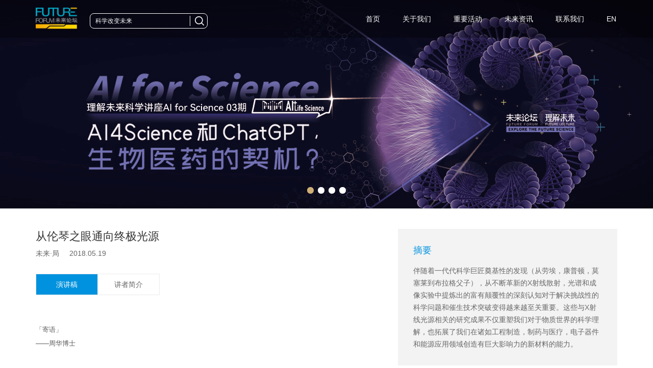

--- FILE ---
content_type: text/html; charset=UTF-8
request_url: http://www.futureforum.org.cn/cn/nav/detail/480.html
body_size: 12035
content:
<!DOCTYPE html>
<html lang="en">
<head>
	<meta charset="UTF-8">
	<meta name="renderer" content="webkit">
	<meta http-equiv="X-UA-Compatible" content="IE=edge,chrome=1">
	<script type="text/javascript">
		var targetScreenWidth = 1200;
		if(window.screen.width <= 1200 && window.screen.width > 768){
			targetScreenWidth = 1200;
		}else if(window.screen.width <= 768 && window.screen.width > 640){
			targetScreenWidth = 768;
		}else if(window.screen.width <= 640 && window.screen.width > 480){
			targetScreenWidth = 640;
		}else if(window.screen.width <= 480){
			targetScreenWidth = 480;
		}
		
		var phoneScale = parseInt(window.screen.width) / targetScreenWidth;
		if(window.screen.width < targetScreenWidth){
			document.write('<meta name="viewport" content="width=' + targetScreenWidth + ', initial-scale= '+ phoneScale +', maximum-scale= ' + phoneScale + ', maximum-scale= ' + phoneScale + '">');
		}else{
			document.write('<meta name="viewport" content="width=device-width, initial-scale=1, maximum-scale=1">');
		}
	</script>
	<meta name="apple-mobile-web-app-status-bar-style" content="black"> 
	<meta name="apple-mobile-web-app-capable" content="yes">
	<meta name="format-detection" content="telephone=no">
	<title>从伦琴之眼通向终极光源 - 未来论坛</title>
	<meta name="keywords" content="未来论坛,future forum,未来,科学,科学公益组织,未来科学论坛,未来科学大奖,future,science,科学家,院士,企业家,投资人,理解未来,理解未来科学讲座,科学讲座,科学峰会,高峰论坛,未来局,闭门耕,Webinar,未来·局,青少年,青少年对话,学术报告会,对话获奖人,科学改变未来,科学传播,创新,青年科学家,原创,产学研,精英,理事,科学委员会,人工智能,生命科学,物质科学,物理,化学,天文,数学,计算机,AI,ChatGPT,公益,科学公益,生物，生命，宇宙，天体物理，凝聚态物理，石墨烯，数学，计算机，人工智能，能源，新能源，黑洞，神经，信息，算法，免疫，医学，科研，科研成果，基础科学，药物研发，半导体，芯片，密码学，电子工程，材料，材料化学，脑科学，基因，量子物理，量子通信" />
	<meta name="description" content="未来论坛成立于2015年，是由科学家、企业家、投资人群体共同发起创立的科学公益组织。自成立以来，未来论坛秉承“科学改变未来”的使命，全面推动科学传播事业发展和产学研对接融合，迄今已凝聚了数百位全球杰出科学家、行业领军人物、青年创新精英。" />
	<meta name="csrf-token" content="UkVCUnh3amomNjBrIkMTUzg2dR4bQisvaggXCjwGWC0IETQ0CCMvOA==">
<link href="https://www.futureforum.org.cn/resource/favicon.ico?v=0" rel="shortcut icon">
<link href="https://www.futureforum.org.cn/resource/css/slider.css?v=20190907095815" rel="stylesheet">
<link href="https://www.futureforum.org.cn/resource/css/style.css?v=20190909174746" rel="stylesheet">
<link href="https://www.futureforum.org.cn/resource/plug-in/share/dist/css/share.min.css?v=20190907095815" rel="stylesheet">
<script src="https://www.futureforum.org.cn/resource/js/jquery-3.1.0.min.js?v=20190907095815"></script>
<script src="https://www.futureforum.org.cn/resource/plug-in/share/dist/js/jquery.share.min.js?v=20190907095815"></script>
<script src="https://www.futureforum.org.cn/resource/data/temp/config.data.js?v=20241114111503"></script>
<script src="https://www.futureforum.org.cn/resource/js/core.min.js?v=20190907095815"></script>
<script src="https://www.futureforum.org.cn/resource/plug-in/tools/tools.js?v=20190907095815"></script>	<script type="text/javascript">
		if(window.App && !App.inited){
			App.config({
				appid : 'home',
				isGuest : 1,
				url : {
					resource : 'https://www.futureforum.org.cn/resource'
				},
				oCurrentUser : []			});
		}
	</script>
</head>
<body>
	<script type="text/javascript">window.__current__site_language__ = "cn";</script>	<div class="pageWrap">
		<script type="text/javascript">
	function isPc(){
		if(window.screen.width <= 768){
			return false;
		}
		return true;
	}
	$(function() {
		/* 轮播图片 start */
		var bannerSlider = new Slider($('#banner_tabs'), {
			time: 5000,
			delay: 400,
			event: 'hover',
			auto: true,
			mode: 'fade',
			controller: $('#bannerCtrl'),
			activeControllerCls: 'active'
		});
		$('#banner_tabs .flex-prev').click(function() {
			bannerSlider.prev()
		});
		$('#banner_tabs .flex-next').click(function() {
			bannerSlider.next()
		});
		var bannerSlider1 = new Slider($('#banner_tabs1'), {
			time: 5000,
			delay: 400,
			event: 'hover',
			auto: true,
			mode: 'fade',
			controller: $('#bannerCtrl1'),
			activeControllerCls: 'active'
		});
		$('#banner_tabs1 .flex-prev').click(function() {
			bannerSlider1.prev()
		});
		$('#banner_tabs1 .flex-next').click(function() {
			bannerSlider1.next()
		});
		/* 轮播图片 end */
		
		$(document).scroll(function(){
			if(!isPc() && $('.memubtn').attr('data-status') == 1){
				return;
			}
			var scrollTop = $(this).scrollTop();
			if(scrollTop >= 80){
				$('.headerbg').css('background', '#000000');
			}else{
				$('.headerbg').css('background', 'rgba(0, 0, 0, 0.3)');
			}
			if(!isPc()){
				if(scrollTop <= 0){
					$('.headerbg').css('position', 'absolute');
				}else{
					$('.headerbg').css('position', 'fixed');
				}
			}
		});
		$(document).scroll();
		
		if(isPc()){
			var menuTime = 0;
			$('.menu .menuItem').hover(function(){
				$('.childMenu').hide();
				$(this).find('.childMenu').show();
			});
			$('.menu .menuItem').mouseleave(function(){
				var o = this;
				menuTime = setTimeout(function(){
					$(o).find('.childMenu').hide();
				}, 1000);
				$(o).find('.childMenu').hover(function(){
					clearTimeout(menuTime);
				});
				$(o).find('.childMenu').mouseleave(function(){
					$(this).hide();
				});
			});
		}
		
		function showNavMenu(isShow){
			if(isShow == 1){
				document.documentElement.style.overflow = 'hidden';
				$('.menuWrap').height($(window).height() - 80);
				$('body').css('position', 'fixed');
				$('.headerbg').css('background', 'rgba(0, 0, 0, 1)');
				$(".menuWrap").slideDown(function(){
					$('video').hide();
				});
				
			}else{
				$(".menuWrap").slideUp(function(){
					document.documentElement.style.overflow = '';
					$(document).scroll();
					$('video').show();
					$('body').css('position', 'unset');
					$('.headerbg').css('background', 'rgba(0, 0, 0, 0.3)');
				});
			}
		}
		
		$(".memubtn").click(function(){
			if($(this).attr('data-status') == 1){
				showNavMenu(0);
				$(this).attr('data-status', 0)
			}else{
				showNavMenu(1);
				$(this).attr('data-status', 1)
			}			
		});
		
		$(".header .menuWrap li .arrow").click(function(){
			if($(this).hasClass('up')){
				$(this).next().hide();
				$(this).removeClass('up');
			}else{
				$(".header .menuWrap li .arrow").removeClass('up');
				$(".header .menuWrap .childMenu").hide();
				$(this).next().show();
				$(this).addClass('up');
			}
		});
		
		
		var navMenuTime = 0;
		$('.navMenu').hover(function(){
			$('.navMenu ul').hide();
			$(this).find('ul').show();
		});
		$('.navMenu').mouseleave(function(){
			var o = this;
			navMenuTime = setTimeout(function(){
				$(o).find('ul').hide();
			}, 1000);
			$(o).find('ul').hover(function(){
				clearTimeout(navMenuTime);
			});
			$(o).find('ul').mouseleave(function(){
				$(this).hide();
			});
		});
		
		$('.searchWrap input').keyup(function(e){
			if(e.keyCode == 13){
				$(this).next().click();
			}
		});
		
		$('.introScroll .right').click(function(){
			if($(this).parent().parent().next().length == 0){
				if($('.J-peo-item').length > 1){
					$(this).parent().parent().parent().prepend($(this).parent().parent());
					$(this).click();
				}
				return;
			}
			$(this).parent().parent().hide();
			$(this).parent().parent().next().show();
		});
		$('.introScroll .left').click(function(){
			if($(this).parent().parent().prev().length == 0){
				if($('.J-peo-item').length > 1){
					$(this).parent().parent().parent().append($(this).parent().parent());
					$(this).click();
				}
				return;
			}
			$(this).parent().parent().hide();
			$(this).parent().parent().prev().show();
		});
		
			
		$('.pagination').width($('.pagination li').length * 38);
		
		$('.searchWrap input').focus(function(){
			if($(this).val() == '科学改变未来'){
				$(this).val('');
			}
		});
		$('.searchWrap input').blur(function(){
			if($(this).val() == ''){
				$(this).val('科学改变未来');
			}
		});
	});
	
</script>

<script type="text/javascript">
	
	function goSearch(o){
		var title = $(o).prev().val();
		if(!isPc()){
			title = $(o).next().val();
		}
		if(title == ''){
			return;
		}
		var url = Tools.url(App.appid, 'search/list', {lang: Tools.getLanguage(), title:title});
		if(!isPc()){
			window.location.href = url;
		}else{
			window.open(url);
		}
	}
	
	function initShare(aConfig){
		$('.J-share-wrap').remove();
		var config = {
			sites: ['weibo', 'qzone', 'qq', 'wechat', 'douban', 'linkedin', 'facebook', 'twitter', 'google']
			/*,url: location.href
			,origin: location.origin
			,source: site
			,title: title
			,description: description
			,image: image*/
		};
		if(aConfig){
			$.extend(config, aConfig);
		}
		var oDom = $('<div class="J-share-wrap" style="position:absolute;width:0px;height:42px;"></div>');
		
		if(aConfig && typeof(aConfig.element) != 'undefinded'){
			if($(aConfig.element).find('.J-share-wrap').length != 0){
				hide($(aConfig.element).find('.J-share-wrap'));
				return;
			}
			$(aConfig.element).append(oDom);
			//oDom.css({top: $(aConfig.element).offset().top})
		}else{
			return;
		}
		oDom.share(config);
		
		if(!isPc()){
			oDom.appendTo('body');
			oDom.addClass('mbShareWrap');
			oDom.css({left:0, width: window.screen.width/*, top: $(aConfig.element).offset().top + 42*/});
			oDom.find('a:first').css({'margin-left': '30px'});
		}else{
			var left1 = 0;
			var left2 = 0;
			if(typeof(config.direction) != 'undefined'){
				left1 = $(aConfig.element).offset().left - 20;
				left2 = $(aConfig.element).offset().left - 380 - 20;
				oDom.css({left: left1});
				oDom.animate({width: "380px", left: left2}, 'fast');
			}else{
				left2 = $(aConfig.element).offset().left + 2 * $(aConfig.element).width() - 30;
				oDom.css({left: left2});
				oDom.animate({width: "380px"}, 'fast');
			}
		}
		$(document).click(function(e){
			if(!$(e.target).hasClass('J-share-wrap') && !$(e.target).hasClass('J-share-btn')){
				hide(oDom);
			}
		});
		
		function hide(oDom){
			if(typeof(config.direction) != 'undefined'){
				oDom.animate({width: '0px', left: $(aConfig.element).offset().left}, 'normal', function(){
					oDom.remove();
				});
			}else{
				oDom.animate({width: '0px'}, 'normal', function(){
					oDom.remove();
				});
			}
		}
	}
	
	function showShare(o, shareUrl, direction){
		var config = {
			element : o
		};
		if(shareUrl){
			config.url = shareUrl;
		}
		if(direction){
			config.direction = direction;
		}
		initShare(config);
	}
	
	function viewImgList(aImgList){
		if(aImgList.length == 0){
			return;
		}
		var id = 'J-' + (new Date()).getTime();
		var html = '';
		html += '<ul id="' + id +'" style="display:none;">';
		for(var i in aImgList){
			html += '<li><img src="' + aImgList[i] + '"></li>';
		}
		html += '</ul>';
		$('body').append(html);
		var viewer = new Viewer(document.getElementById(id), {title: false, toolbar: false, navbar: false});
		$('#' + id).find('img:first').click();
	}
	
	function initSignUpJs(){
		$('.J-common-upload-file').on('change', function(){
			//window.loading = layui.layer.load(2);
			var self = this;
			Tools.uploadFileHandle(Tools.url(App.appid, 'upload/upload-file', {'lang': Tools.getLanguage()}) + '?type=resume', self['files'][0], function(aData){
				if(aData.status == 1){
					//layui.layer.close(window.loading);
					$('.J-form-file').attr('data-path', aData.data.path);
					$('.J-form-file').text(aData.data.originName);
				}else{
					alert(aData.msg);
				}
			}, function(progress){
				//$('.layui-layer-loading2').text(progress == 100 ? 99 : progress);
			});
		});
	}
	
	function uploadFileBtn(o){
		$(o).next().trigger('click');
	}
	
	function saveSignUpForm(o){
		if($(o).attr('disabled')){
			return;
		}
		var resumeFile = $('.J-form-file').attr('data-path');
		var aFormList = [];
		$('.J-form-element').each(function(){
			aFormList.push($(this).val());
		});
		ajax({
			url : Tools.url(App.appid, 'sign-up/submit-sign-up', {lang: Tools.getLanguage()}),
			data : {
				type : $(o).attr('data-type'),
				aFormList : aFormList,
				resumeFile : resumeFile
			},
			beforeSend : function(){
				$(o).attr('disabled', 'disabled');
			},
			complete : function(){
				$(o).attr('disabled', false);
			},
			error : function(aResult){
				alert(Tools.words('error occur'));
			},
			success : function(aResult){
				if(aResult.status == 1){
					alert(aResult.msg);
					location.reload();
				}else{
					alert(aResult.msg);
				}
			}
		});
	}
	
	function showSignUp(o, type){
		$('body').css('overflow', 'hidden');
		var top = ($(window).height() - $('.boxWrap').height()) / 2;
		var left = ($(window).width() - $('.boxWrap').width()) / 2;
		$('.maskWrap').show();
		$('.maskWrap').css({width: $(window).width(), height: $(window).height()});
		//$('.boxWrap').css({top: top < 0 ? 0 : top, left: left});
		$('.boxWrap').css({top: 40, left: left});
		$('.boxWrap').find('.J-submig-btn').attr('data-type', type);
		
		$('.boxWrap h1 i').click(function(e){
			$('.maskWrap').hide();
			$('body').css('overflow', 'auto');
		});
	}
	
	function submitSignUp(o){
		var type = $(o).attr('data-type');
		var name = $(o).parent().parent().find('.J-sign-name').val();
		var email = $(o).parent().parent().find('.J-sign-email').val();
		var tel = $(o).parent().parent().find('.J-sign-tel').val();
		var major = $(o).parent().parent().find('.J-sign-major').val();
		var content = $(o).parent().parent().find('.J-sign-content').val();
		
		if($(o).attr('disabled')){
			return;
		}
		ajax({
			url : Tools.url(App.appid, 'sign-up/submit', {lang: Tools.getLanguage()}),
			data : {
				type : type,
				name : name,
				email : email,
				tel : tel,
				major : major,
				content : content
			},
			beforeSend : function(){
				$(o).attr('disabled', 'disabled');
			},
			complete : function(){
				$(o).attr('disabled', false);
			},
			error : function(aResult){
				alert(Tools.words('error occur'));
			},
			success : function(aResult){
				if(aResult.status == 1){
					alert(aResult.msg);
					location.reload();
				}else{
					alert(aResult.msg);
				}
			}
		});
	}
	
	
	function initScrollMenu(){
		$('.navMenuWrap').before('<div class="scrollMenuWrap"><div class="scrollMenu"><div class="scroll"></div></div></div>');
		$('.scrollMenuWrap .scroll').append($('.navMenuWrap'));
		var w = 0;
		$('.navMenuWrap .navMenu').each(function(){
			w += parseInt($(this).width());
			if($(this).find('ul').length != 0){
				$(this).children('a:first').attr('href', 'javascript:;');
			}
		});
		$('.scrollMenuWrap .scroll').width(w + 10);
		if(w < window.screen.width - 60){
			$('.scrollMenuWrap .scroll').width(window.screen.width - 60);
		}
		
		function closeAllChildMenu(){
			$('.navMenu ul').hide();
		}
		
		$('.navMenu').click(function(){
			closeAllChildMenu();
			$(this).find('ul').show();
			$(this).find('ul').css('left', $(this).offset().left);
		});
		$('.scrollMenuWrap .scrollMenu').scroll(function(){
			closeAllChildMenu()
		});
		$(document).click(function(e){
			if(!$(e.target).parent().parent().hasClass('navMenu')){
				closeAllChildMenu()
			}
		});
	}
	
</script>

<div class="contentBlock headerWrap">
	<div class="headerbg">
		<div class="header">
			<img class="logo" src="https://www.futureforum.org.cn/resource/data/uploads/95/8b96febe22ff6ff2e98e8d93bca07f59.png" alt="" />
			<div class="searchWrap"><input type="text" value="科学改变未来" /><i onclick="goSearch(this);"></i></div>
			<div class="menuWrap">
				<ul class="menu">
					<li class="menuItem">
						<a href="https://www.futureforum.org.cn/cn/index.html">首页</a>
					</li>
					<li class="menuItem">
						<a href="https://www.futureforum.org.cn/cn/about/intro.html">关于我们</a>
						<i class="arrow"></i>
						<ul class="childMenu">
							<li><a href="https://www.futureforum.org.cn/cn/about/intro.html">简介</a></li>
							<li><a href="https://www.futureforum.org.cn/cn/about/vision-and-mission.html">愿景使命</a></li>
							<li><a href="https://www.futureforum.org.cn/cn/about/science-committee-member-list.html">科学委员会</a></li>
							<li><a href="https://www.futureforum.org.cn/cn/about/council-member-list.html">理事（荣誉）</a></li>
							<li><a href="https://www.futureforum.org.cn/cn/about/institutional-council-member-list.html">机构理事（荣誉）</a></li>
							<li><a href="https://www.futureforum.org.cn/cn/about/the-youth-council-member-list.html">青年理事会（荣誉）</a></li>
							<!--<li><a href="https://www.futureforum.org.cn/cn/about/young-scientist-alliance-member-list.html">青创联盟</a></li>-->
		                                        <li><a href="https://www.futureforum.org.cn/cn/about/young-scientist-alliance-member-list.html">YOSIA</a></li>

	</ul>
					</li>
					<!--<li class="menuItem">
						<a href="http://www.futureprize.org/cn/index.html">未来科学大奖</a>
					</li>-->
					<li class="menuItem">
											<a href="https://www.futureforum.org.cn/cn/projects/4.html">重要活动</a>
						
						<i class="arrow"></i>
						<ul class="childMenu">
													<li><a href="https://www.futureforum.org.cn/cn/projects/4.html">未来科学大奖科学峰会</a></li>
													<li><a href="https://www.futureforum.org.cn/cn/projects/5.html">理解未来科学讲座</a></li>
													<li><a href="https://www.futureforum.org.cn/cn/projects/6.html">闭门耕</a></li>
													<li><a href="https://www.futureforum.org.cn/cn/projects/7.html">未来·局</a></li>
													<li><a href="https://www.futureforum.org.cn/cn/projects/9.html">YOSIA Webinar</a></li>
												<li><a href="https://www.futureforum.org.cn/cn/city-summit/index.html">峰会&论坛</a></li>
						</ul>
					</li>
					<li class="menuItem">
						<a href="https://www.futureforum.org.cn/cn/news-lastest.html">未来资讯</a>
						<i class="arrow"></i>
						<ul class="childMenu">
													<li><a href="https://www.futureforum.org.cn/cn/news/1.html">未来新闻</a></li>
													<li><a href="https://www.futureforum.org.cn/cn/news/2.html">媒体报道</a></li>
													<li><a href="https://www.futureforum.org.cn/cn/news/21.html">AI+科学系列</a></li>
												</ul>
					</li>
					<li class="menuItem">
						<a href="https://www.futureforum.org.cn/cn/contact/contact.html">联系我们</a>
						<i class="arrow mtkp"></i>
						<ul class="childMenu">
							<li><a href="https://www.futureforum.org.cn/cn/contact/corporate-support.html">合作支持</a></li>
							<li><a href="https://www.futureforum.org.cn/cn/contact/media-inquires.html">媒体支持</a></li>
							<li><a href="https://www.futureforum.org.cn/cn/contact/academic-partners.html">学术合作机构</a></li>
							<li><a href="https://www.futureforum.org.cn/cn/contact/volunteer.html">志愿者报名</a></li>
							<li><a href="https://www.futureforum.org.cn/cn/contact/trainee.html">实习生报名</a></li>
							<li><a href="https://www.futureforum.org.cn/cn/contact/job-vacancy.html">全职工作</a></li>
							<li><a href="https://www.futureforum.org.cn/cn/contact/contact.html">联系我们</a></li>
						</ul>
					</li>
										<li class="menuItem"><a href="https://www.futureforum.org.cn/en/index.html">EN</a></li>
										<li class="menuItem pcHide"><form id="#searchForm" action="#" onsubmit="return false;"><div class="ssb"><em onclick="goSearch(this);"></em><input id="J-skw" class="J-skw" type="search" placeholder="SEARCH" value="" autocomplete="off" onkeydown="if(event.keyCode==13){doSearchForm(this.value);return false;}" /></div><input type="text" style="display:none;" /></form></li>
				</ul>
			</div>
			<a href="javascript:;" class="memubtn" data-status="0">
				<span></span>
				<span></span>
				<span></span>
			</a>
		</div>
	</div>
</div>
<div class="banner">
	<div id="banner_tabs" class="flexslider">
		<ul class="slides">
					<li><a href="http://www.futureforum.org.cn/cn/projects/5.html" target="_blank"><img width="100%" height="100%" style="background: url(https://www.futureforum.org.cn/resource/data/uploads/90/8c6a6de6e6b8e37c47a71a26f9c67527.png) center no-repeat;" src="https://www.futureforum.org.cn/resource/images/alpha.png"></a></li>
					<li><a href="http://www.futureforum.org.cn/cn/projects/5.html" target="_blank"><img width="100%" height="100%" style="background: url(https://www.futureforum.org.cn/resource/data/uploads/73/2b9ce53aec898d001f5c969278f2fc30.jpg) center no-repeat;" src="https://www.futureforum.org.cn/resource/images/alpha.png"></a></li>
					<li><a href="http://www.futureforum.org.cn/cn/projects/25.html" target="_blank"><img width="100%" height="100%" style="background: url(https://www.futureforum.org.cn/resource/data/uploads/30/91b0ee4305c5537f937028f9f51de696.jpg) center no-repeat;" src="https://www.futureforum.org.cn/resource/images/alpha.png"></a></li>
					<li><a href="http://www.futureforum.org.cn/cn/projects/7.html" target="_blank"><img width="100%" height="100%" style="background: url(https://www.futureforum.org.cn/resource/data/uploads/52/ea550dde297d49caf6172fc9534c17f1.jpeg) center no-repeat;" src="https://www.futureforum.org.cn/resource/images/alpha.png"></a></li>
				</ul>
		<ul class="flex-direction-nav" style="display:none;">
			<li><a class="flex-prev" href="javascript:;">Previous</a></li>
			<li><a class="flex-next" href="javascript:;">Next</a></li>
		</ul>
		<ol id="bannerCtrl" class="flex-control-nav flex-control-paging">
					<li class="active"><a>1</a></li>
					<li class=""><a>2</a></li>
					<li class=""><a>3</a></li>
					<li class=""><a>4</a></li>
				</ol>
	</div>
</div>
<div class="banner mbBanner">
	<div id="banner_tabs1" class="flexslider">
		<ul class="slides">
					<li><a href="http://www.futureforum.org.cn/cn/projects/5.html" target="_blank"><img width="100%" height="100%" style="background: url(https://www.futureforum.org.cn/resource/data/uploads/90/8c6a6de6e6b8e37c47a71a26f9c67527.png) center no-repeat;background-size: 200% 200px;" src="https://www.futureforum.org.cn/resource/images/alpha.png"></a></li>
					<li><a href="http://www.futureforum.org.cn/cn/projects/5.html" target="_blank"><img width="100%" height="100%" style="background: url(https://www.futureforum.org.cn/resource/data/uploads/73/2b9ce53aec898d001f5c969278f2fc30.jpg) center no-repeat;background-size: 200% 200px;" src="https://www.futureforum.org.cn/resource/images/alpha.png"></a></li>
					<li><a href="http://www.futureforum.org.cn/cn/projects/25.html" target="_blank"><img width="100%" height="100%" style="background: url(https://www.futureforum.org.cn/resource/data/uploads/30/91b0ee4305c5537f937028f9f51de696.jpg) center no-repeat;background-size: 200% 200px;" src="https://www.futureforum.org.cn/resource/images/alpha.png"></a></li>
					<li><a href="http://www.futureforum.org.cn/cn/projects/7.html" target="_blank"><img width="100%" height="100%" style="background: url(https://www.futureforum.org.cn/resource/data/uploads/52/ea550dde297d49caf6172fc9534c17f1.jpeg) center no-repeat;background-size: 200% 200px;" src="https://www.futureforum.org.cn/resource/images/alpha.png"></a></li>
				</ul>
		<ul class="flex-direction-nav" style="display:none;">
			<li><a class="flex-prev" href="javascript:;">Previous</a></li>
			<li><a class="flex-next" href="javascript:;">Next</a></li>
		</ul>
		<ol id="bannerCtrl1" class="flex-control-nav flex-control-paging">
					<li class="active"><a>1</a></li>
					<li class=""><a>2</a></li>
					<li class=""><a>3</a></li>
					<li class=""><a>4</a></li>
				</ol>
	</div>
</div>
<div class="eptb"></div>
		<!--<meta name="referrer" content="never">-->

<style>
.tabCount table { width:100% !important; }
</style>
<!--<script type="text/javascript" src="https://vjs.zencdn.net/7.4.1/video.js">-->

<script type="text/javascript" src="http://www.futureforum.org.cn/resource/js/video.js">

</script>
<div class="contentBlock contentBody">
	<div class="contentWrap">
		<div class="leftContent">
		


			<div class="title">从伦琴之眼通向终极光源</div>
			<div class="lowTxt">
				未来·局				&nbsp;&nbsp;&nbsp;&nbsp;2018.05.19												</div>
		



								<div class="tabMenuWrap"> 
				<div class="tab" data-value="1">演讲稿</div>
				<div class="tab" data-value="2">讲者简介</div>
				<div class="tab active" data-value="3" style="display:none;">精彩瞬间</div>
				<div class="tab" data-value="4" style="display:none;">相关阅读</div>
				<div class="tab" data-value="5" style="display:none;">评论</div>
				<div class="tab" data-value="6" style="display:none;">报名</div>
			</div>
										<div class="tabContent" data-value="1"><p><br></p><p><font color="#595959" size="2">「寄语」</font></p><p><font color="#595959" size="2">——周华博士 &nbsp; &nbsp;</font></p><p><font color="#595959" size="2">&nbsp; &nbsp;</font></p><p><font color="#595959" size="2">伦琴博士神秘光束的第一缕闪烁不仅在胶片上印刻了爱妻无名指上婚戒的影像，也敲响了开启量子时代的钟声，更照耀了20世纪人类物质探索与创新的道路。</font></p><p><font color="#595959" size="2"><br></font></p><p><font color="#595959" size="2">伴随着一代代科学巨匠奠基性的发现（从劳埃，康普顿，莫塞莱到布拉格父子），从不断革新的X射线散射，光谱和成像实验中提炼出的富有颠覆性的深刻认知对于解决挑战性的科学问题和催生技术突破变得越来越至关重要。这些与X射线光源相关的研究成果不仅重塑我们对于物质世界的科学理解，也拓展了我们在诸如工程制造，制药与医疗，电子器件和能源应用领域创造有巨大影响力的新材料的能力。</font></p><p><font color="#595959" size="2"><br></font></p><p><font color="#595959" size="2">然而，当我们不断将研究目标定位于探索非平衡态和非理想模型的复杂体系时，21世纪的物质创新呈现出新的在科学和技术上的挑战。这就意味着在物质探索哲学和方法论上的模式转化势在必行。</font></p><p><font color="#595959" size="2">新一代的X射线光源和相关技术能给我们在应对这一轮科技革命过程中提供些什么？希望通过这次未来局的互动可以给大家传递一些有用的信息和碰撞出思想的火花。</font></p><p><font color="#595959" size="2"><br></font></p><p><font color="#595959" size="2">· X射线光源时间简史（X射线科学与诺奖百年）</font></p><p><font color="#595959" size="2">· 终极光源世界版图与国际竞争格局（中国大科学装置发展“黄金十年”）</font></p><p><font color="#595959" size="2">· 终极光源和衍生技术推进物质和生命科学探索的新边界</font></p><p><font color="#595959" size="2">· 展望终极光源时代跨界创新的研究机会和对高新科技产业的辐射效应</font></p><font color="#595959" size="2"></font><p><br></p></div>
			<div class="tabContent" data-value="2"><p><font size="2" color="#595959">主持嘉宾：</font></p><p><font size="2" color="#595959">山世光，中科院计算所研究员，中科视拓创始人、董事长兼CTO</font></p><p><font size="2" color="#595959">主讲嘉宾：</font></p><p><font size="2" color="#595959">周华，美国阿贡国家实验室物理学家</font></p><p><font size="2" color="#595959">讨论嘉宾：</font></p><p><font size="2" color="#595959">-张凯，中国科学院高能物理研究所副研究员</font></p><p><font size="2" color="#595959">-孙飞，中国科学院生物物理研究所研究员、博士生导师，蛋白质科学研究平台生物成像中心主任、首席专家</font></p><p><font size="2" color="#595959"><br></font></p><p><font size="2" color="#595959"><br></font></p><p><font size="2" color="#595959">周华</font></p><p><font size="2" color="#595959">美国阿贡国家实验室物理学家</font></p><p><font size="2" color="#595959">周华博士目前在美国能源部阿贡国家实验室先进光子源大科学装置担任物理学家。从2011年10月开始负责管理先进光子源表面科学束线站，同时主导开发和拓展专门针对先进材料制备，功能测试和技术应用方向的原位／同步／实时X射线研究。科研课题跨越和融合精准生长制备，新兴量子材料，类脑器件成像以及新能源材料等诸多物质科学领域。他在薄膜／异质结构和表面／界面X射线技术方面发表了一系列书章，综述和90篇同行评议论文（其中包括Nature, Nature Materials, Nature Physics, PNAS等20多篇高影响力工作）。多次参与专家评审和咨询中国大科学装置束线科学项目。2018年获得Gopal K. Shenoy Excellence in Beamline Science 奖。</font></p><p><font size="2" color="#595959"><br></font></p><p><font size="2" color="#595959"></font></p><p><font size="2" color="#595959">张凯</font></p><p><font size="2" color="#595959">中国科学院高能物理研究所副研究员</font></p><p><font size="2" color="#595959">​2005年至今在中国科学院高能物理研究所北京同步辐射装置主要从事X射线成像技术的研究。主要致力于发展高分辨、高衬度的X射线成像设备，优异的实验分析技术和完善的成像理论。取得的研究成果主要包括：(1)研制了我国第一台30nm分辨硬X射线全场显微成像装置；(2)发展了基于硬X射线全场显微成像装置的科研大数据分析技术,并推进了该分析技术在能源材料领域的应用研究;(3)建立了快速、低剂量的X射线相位衬度CT成像新理论。</font></p><p><font size="2" color="#595959">先后在PNAS，Nano Letter等刊物上发表SCI论文64篇，专利8项。其中一篇入选2010年中国百篇最具国际影响力论文。先后承担了国家自然科学基金委青年基金、大装置联合基金、国家重点研发专项和国家重大科研装备研制项目等多个课题，2014年获得北京市科学技术奖一等奖。</font></p><p><font size="2" color="#595959"><br></font></p><p><font size="2" color="#595959">孙飞</font></p><p><font size="2" color="#595959">中国科学院生物物理研究所研究员、博士生导师，蛋白质科学研究平台生物成像中心主任、首席专家</font></p><p><font size="2" color="#595959">兼任中国生物物理学会第十一届理事会常务理事、中国生物物理学会第十一届理事会青年工作委员会主任、中国生物物理学会冷冻电子显微学分会第二届理事会副理事长、北京电镜学会第七届理事会副理事长、中国电子显微镜学会第十届理事会理事；《生物化学与生物物理进展》第七届编委会副主编、INTERNATIONAL UNION OF CRYSTALLOGRAPHY编辑。2008年获全国优秀博士论文奖，并荣获第八届“中央国家机关优秀青年”称号；2009年获“贝时璋青年生物物理学家奖”；2012年所带团队荣获中央国家机关“青年文明号”称号；2013年入选国家高层次人才特殊支持计划“万人计划”青年拔尖人才；2017年当选为教育部“长江学者奖励计划”青年学者，荣获中国生物物理学会冷电电子显微镜分会颁发的“杰出贡献奖”。</font></p><p><font size="2" color="#595959"><br><br></font></p><p style="margin-top: 0px; line-height: 1.6;"><br></p></div>
				<div class="tabContent active" data-value="3">
							<p><br></p>									</div>
			
			<div class="tabContent" data-value="4" style="display:none;">
				<div class="plist">
								<div class="clear"></div>
				</div>
			</div>
			<div class="tabContent" data-value="5" style="display:none;">
			
			</div>
			<div class="tabContent" data-value="6">
				<div class="boxWrap">
					<div>
						<p class="tips">请填写以下表格</p>
						<!--<p class="tips">请联系这里关于未来论坛科技发展中心的任何问题：未来论坛科技发展中心。</p>-->
					</div>
					<div><label>姓名<em>*</em></label><input class="J-sign-name"  type="text" /></div>
					<div><label>邮件<em>*</em></label><input class="J-sign-email" type="text" /></div>
					<div><label>电话<em>*</em></label><input class="J-sign-tel" type="text" /></div>
					<div><label>专业<em>*</em></label><input class="J-sign-major" type="text" /></div>
					<div>
						<label>留言</label>
						<p style="display:none;">如果您有您感兴趣的工作，请描述相应工作的URL。工作清单可供使用这里.</p>
						<textarea class="J-sign-content"></textarea>
					</div>
					<div><a href="javascript:;" class="J-submig-btn" data-type="4" onclick="submitSignUp(this);">提交</a></div>
				</div>
			</div>
					<div class="J-share-btn" onclick="showShare(this);" style="font-size: 0;">分享</div>
			<div class="clear"></div>
		</div>
		<div class="rightContent">
					<div class="J-summary blockWrap">
				<div class="title">摘要</div>
				<div class="txt">伴随着一代代科学巨匠奠基性的发现（从劳埃，康普顿，莫塞莱到布拉格父子），从不断革新的X射线散射，光谱和成像实验中提炼出的富有颠覆性的深刻认知对于解决挑战性的科学问题和催生技术突破变得越来越至关重要。这些与X射线光源相关的研究成果不仅重塑我们对于物质世界的科学理解，也拓展了我们在诸如工程制造，制药与医疗，电子器件和能源应用领域创造有巨大影响力的新材料的能力。</div>
				<div class="clear"></div>
			</div>
					<div class="blockWrap">
				<div class="title">相关阅读</div>
								<div class="item">
					<a href="https://www.futureforum.org.cn/cn/nav/detail/659.html">
						<div class="imgWrap hoverimg" style="background-image: url(https://www.futureforum.org.cn/resource/data/uploads/53/f2c9d0a0c0acdbe50a2dc9d46ada5fd6.jpg);"><img src="https://www.futureforum.org.cn/resource/data/uploads/53/f2c9d0a0c0acdbe50a2dc9d46ada5fd6.jpg" alt=""></div>
						<div class="info">
							<div class="tit">碳中和科技02期：储能发展</div>
							<div class="st">
								<span>未来·局</span>
								<span class="time">08-13</span>
							</div>
						</div>
					</a>
				</div>
								<div class="item">
					<a href="https://www.futureforum.org.cn/cn/nav/detail/663.html">
						<div class="imgWrap hoverimg" style="background-image: url(https://www.futureforum.org.cn/resource/data/uploads/61/289272c7870eba0434a06f8aad17f4fb.jpeg);"><img src="https://www.futureforum.org.cn/resource/data/uploads/61/289272c7870eba0434a06f8aad17f4fb.jpeg" alt=""></div>
						<div class="info">
							<div class="tit">碳中和科技01期：氢能科技</div>
							<div class="st">
								<span>未来·局</span>
								<span class="time">07-16</span>
							</div>
						</div>
					</a>
				</div>
								<div class="item">
					<a href="https://www.futureforum.org.cn/cn/nav/detail/589.html">
						<div class="imgWrap hoverimg" style="background-image: url(https://www.futureforum.org.cn/resource/data/uploads/64/525320e64919a1bda376880d6128a234.jpg);"><img src="https://www.futureforum.org.cn/resource/data/uploads/64/525320e64919a1bda376880d6128a234.jpg" alt=""></div>
						<div class="info">
							<div class="tit">AI伦理与治理系列06期：包容性的AI</div>
							<div class="st">
								<span>未来·局</span>
								<span class="time">10-30</span>
							</div>
						</div>
					</a>
				</div>
								<div class="item">
					<a href="https://www.futureforum.org.cn/cn/nav/detail/588.html">
						<div class="imgWrap hoverimg" style="background-image: url(https://www.futureforum.org.cn/resource/data/uploads/21/62eb7f54e7b5c6e66a02b865473ab1c9.jpg);"><img src="https://www.futureforum.org.cn/resource/data/uploads/21/62eb7f54e7b5c6e66a02b865473ab1c9.jpg" alt=""></div>
						<div class="info">
							<div class="tit">AI伦理与治理系列05期：用户数据隐私</div>
							<div class="st">
								<span>未来·局</span>
								<span class="time">09-25</span>
							</div>
						</div>
					</a>
				</div>
								<div class="item">
					<a href="https://www.futureforum.org.cn/cn/nav/detail/587.html">
						<div class="imgWrap hoverimg" style="background-image: url(https://www.futureforum.org.cn/resource/data/uploads/67/896a45abf89a12378d3d74ae026065e5.jpg);"><img src="https://www.futureforum.org.cn/resource/data/uploads/67/896a45abf89a12378d3d74ae026065e5.jpg" alt=""></div>
						<div class="info">
							<div class="tit">AI伦理与治理系列04期：AI决策的可靠性和可解释性</div>
							<div class="st">
								<span>未来·局</span>
								<span class="time">08-15</span>
							</div>
						</div>
					</a>
				</div>
								<div class="clear"></div>
			</div>
						<div class="blockWrap" style="display:none;">
				<div class="title">推荐好书</div>
				<div class="txt"></div>
				<div class="clear"></div>
			</div>
						<div class="clear"></div>
		</div>
		<div class="clear"></div>
	</div>
</div>
		
<script type="text/javascript">
	
	$(function(){
		
		console.log('测试未来论坛直播')
		
		
	  //引入video.js
       
        var head = document.getElementsByTagName('head')[0];　//获取到head元素　
　　　　　var link=document.createElement('link');　　//创建link元素节点，也就是link标签
　　　　　link.rel="stylesheet";　　//为link标签添加rel属性
　　　　　//link.href="https://vjs.zencdn.net/7.4.1/video-js.css";　　//为link标签添加href属性 ， 属性值是css外链样式表的路径
　　　      link.href="/resource/css/video-js.css"
　head.appendChild(link);
        var script1 = document.createElement('script');
        var script2 = document.createElement('script');
        script1.type = 'text/javascript';
        //script1.src = 'https://vjs.zencdn.net/7.4.1/video.js'
		script1.src = '/resource/js/video.js'
        script2.type = 'text/javascript';
        script2.src = '/resource/js/videojs-contrib-hls.min.js'
        //head.appendChild(script1);
        head.appendChild(script2);

              /*	
        var myVideo = videojs('myVideo', {
            bigPlayButton: true,
            textTrackDisplay: false,
            posterImage: false,
            errorDisplay: false,
        });
	myVideo.play();*/
       // console.log('加载啊哈哈哈');
        try {
            var myPlayer = videojs('myVideo',{
                bigPlayButton : true,
                textTrackDisplay : false,
                posterImage: false,
                errorDisplay : false,
                controlBar : {
                    captionsButton : false,
                    chaptersButton: false,
                    subtitlesButton:false,
                    liveDisplay:true,
                    playbackRateMenuButton:false
                }
            },function(){
                console.log(this)
            });
        }catch (e) {

        }

		
		
		if(!isPc()){
			if($('.tabMenuWrap').length == 0){
				$('.tabContent:first').before($('.J-summary'));
			}else{
				$('.tabMenuWrap').before($('.J-summary'));
			}
			$('.J-summary').prepend('<div style="margin: 20px 0; background: #ebebeb; height: 1px;"></div>');
			$('.J-summary').append('<div style="margin: 20px 0; background: #ebebeb; height: 1px;"></div>');
			$('.J-summary .title').css('font-size', '16px');
			$('.J-summary .txt').css('color', '#666666');
		}
		$('.leftContent .tabContent iframe, .leftContent .tabContent video').parent().css('text-align', 'left');
		$('.leftContent .tabContent iframe, .leftContent .tabContent video').css({'width':"680px", 'height':"518px"});
		if(window.screen.width <= 480){
			$('.leftContent .tabContent iframe, .leftContent .tabContent video').css({'width':"100%", 'height':"300px"});
		}else if(window.screen.width <= 640){
			$('.leftContent .tabContent iframe, .leftContent .tabContent video').css({'width':"100%", 'height':"400px"});
		}else if(window.screen.width <= 768){
			$('.leftContent .tabContent iframe, .leftContent .tabContent video').css({'width':"100%", 'height':"500px"});
		}

		$('.tabMenuWrap .tab').click(function(){
			$('.tabMenuWrap .tab').removeClass('active');
			$(this).addClass('active');
			$('.tabContent').removeClass('active');
			$('.tabContent[data-value=' + $(this).attr('data-value') + ']').addClass('active');
		});
		
		$('.tabMenuWrap .tab:first').click();
	 	
		
		$('.tabContent img').each(function(){
			$(this).css('display', 'unset');
			var maxWidth = $('.tabContent').width();
			/*if(!isPc()){
				maxWidth = window.screen.width - 60;
			}*/
			var w = $(this).width();
			var h = $(this).height();
			var aStyle = $(this).attr('style').split(';');
			for(var i in aStyle){
				var aAttr = aStyle[i].split(':');
				if(aAttr[0].trim() == 'width'){
					w = parseInt(aAttr[1]);
				}
				if(aAttr[0].trim() == 'height'){
					h = parseInt(aAttr[1]);
				}
			}
			if(w >= maxWidth){
				$(this).height((maxWidth / w) * h);
				$(this).width(maxWidth);
			}
	});
	 
		
	});
</script>
<style>
    .video-js .vjs-tech {position: relative !important;}
</style>
		<div class="clear"></div>
<div class="footer">
	<div class="">
		<div class="copyRight">版权所有©1998－2017 北京市朝阳区未来论坛科技发展中心.    All Rights Reserved</div>
				<div class="share">
			<a href="javascript:;" class="weixin"><img src="https://www.futureforum.org.cn/resource/images/weixin.jpg" alt="" style="display: none;"></a>
			<a href="http://weibo.com/futureforum?source=blog" class="weibo"></a>
		</div>
	</div>
</div>
<!--
<div class="maskWrap">
	<div class="boxWrap">
		<h1>报名 <i>+</i></h1>
		<div>
			<p class="tips">请填写以下表格</p>
			<p class="tips tips1">请联系这里关于未来论坛科技发展中心的任何问题：未来论坛科技发展中心。</p>
		</div>
		<div><label>姓名<em>*</em></label><input class="J-sign-name" type="text" /></div>
		<div><label>邮件<em>*</em></label><input class="J-sign-email" type="text" /></div>
		<div><label>电话<em>*</em></label><input class="J-sign-tel" type="text" /></div>
		<div><label>专业<em>*</em></label><input class="J-sign-major" type="text" /></div>
		<div>
			<label>留言</label>
			<p style="display:none;">如果您有您感兴趣的工作，请描述相应工作的URL。工作清单可供使用这里.</p>
			<textarea class="J-sign-content"></textarea>
		</div>
		<div><a href="javascript:;" class="J-submig-btn" data-type="1" onclick="submitSignUp(this);">提交</a></div>
	</div>
</div>
-->
<script type="text/javascript">
	$(function(){
		$('.footer .share a').hover(function(){
			$(this).find('img').show();
		});
		$('.footer .share a').mouseleave(function(){
			$(this).find('img').hide();
		});
	});
</script>
<style type="text/css">.J-share-wrap .social-share-icon, .J-share-wrap .social-share-icon:hover{color:#666;border-color:#666;background: none;}</style>		<div class="clear"></div>
	</div>
	<script src="https://www.futureforum.org.cn/resource/js/slider.js?v=20190907095815"></script>
<script src="https://www.futureforum.org.cn/resource/data/temp/lang.data.cn.js?v=20241114111503"></script></body>
</html>


--- FILE ---
content_type: text/css
request_url: https://www.futureforum.org.cn/resource/css/slider.css?v=20190907095815
body_size: 1130
content:
.flexslider {margin:0 auto;	position:relative;	width:100%; height:415px; overflow:hidden; zoom: 1; /*top: -110px;*/}
.flexslider .slides li {width:100%; height:100%;}
.flex-direction-nav a {width:70px; height:70px; line-height:99em;overflow: hidden;	margin: -35px 0 0;	display: block;	background: url(../images/ad_ctr.png) no-repeat;	position: absolute;	top: 50%; z-index: 10; cursor: pointer;	opacity: 0;	filter: alpha(opacity=0); -webkit-transition: all .3s ease;
 border-radius: 35px;}
.flex-direction-nav .flex-next {background-position: 0 -70px;right: 0;}
.flex-direction-nav .flex-prev {left: 0;}
.flexslider:hover .flex-next {opacity: 0.8;	filter: alpha(opacity=25);}
.flexslider:hover .flex-prev {opacity: 0.8;	filter: alpha(opacity=25);}
.flexslider:hover .flex-next:hover,.flexslider:hover .flex-prev:hover {opacity: 1;filter: alpha(opacity=50);}
.flex-control-nav {	width: 100%;position: absolute;	bottom: 26px;text-align: center;}
.flex-control-nav li {margin: 0 2px;display: inline-block;zoom: 1;*display: inline;}
.flex-control-paging li a {width: 13px; height: 13px; border-radius: 13px; background: #ffffff;display: block;	overflow: hidden; text-indent: -99em;cursor: pointer;}
.flex-control-paging li a.flex-active,.flex-control-paging li.active a {background: #cfaf75;}
.flexslider .slides a img {width: 100%;height: 415px;	display: block;}



.scrollpic {
	width: 1080px;
	margin:0 auto;
	position:relative;
}
#myscroll {
	display: block;
	width: 100%;
	position: relative;
    min-height:347px;
	overflow: hidden;
}
#myscroll #myscrollbox {
	display: block;
	float: left;
	position: absolute;
	left: 0;
	top: 0;
	width: 1000000px;
}
/*#myscroll ul {
	display: block;
	float: left;
	list-style-type: none;
	padding: 0;
	margin: 0 -100px 0 0;
}
#myscroll ul li {
	float: left;	
	width:360px;
	height:354px;
	padding:0 0 20px 0;
    text-align:center; display: table-cell;vertical-align:middle;  *display: block; overflow:hidden; line-height:355px; }
#myscroll ul li i{display:inline-block;   vertical-align:middle}
#myscroll ul li img{ vertical-align:middle; max-width:295px; max-height:197px;}

#myscroll ul li a {
	display: block;
	float: left;
	width: 235px;
	padding: 0;
	position: relative;
	height: 355px;
	color: #333;
	overflow:hidden;
	background:#fff;
}

#myscroll a .intro {
	position: absolute;
	left: 0;
	z-index: 10;
	background-color: #0057c4;
	filter: alpha(opacity=70);
	width: 235px;
	height:355px;
	color: #fff;
	-moz-opacity: 0.8;
	-khtml-opacity: 0.8;
	opacity: 0.8;
	text-align: center;
}
#myscroll a .intro h5 {
	padding: 0;
	margin: 0;
	font-size: 16px;
	height: 40px;
	width: 235px;
	line-height: 40px;
	border-bottom: 1px solid #347fdc;
	font-weight:100;
}
#myscroll a .intro p {
	font-size: 13px;
	line-height: 20px;
	margin:20px;
	overflow: hidden;
	text-align:left;
}
#myscroll a .intro {
	bottom: -315px;
}
#myscroll a:hover .intro {
	bottom: 0px;
}
*/
#mybtns a {
	width: 36px;
	height: 50px;
	display: block;
	float: right;
	margin-right: 1px;
	background-color: #c1c1c1;
	
}
#mybtns a:hover {
	background-color: #347fdc;
}
#mybtns a:hover, #myscroll, #mybtns a, #myscroll a:hover .intro, #myscroll a .intro, #myscroll #myscrollbox {
	-ms-transition: all 0.5s ease;
	-moz-transition: all 0.5s ease;
	-webkit-transition: all 0.5s ease;
	-o-transition: all 0.5s ease;
	transition: all 0.5s ease;
}
#mybtns #left {
	background: url(../images/left.png) no-repeat;
	position:absolute; left:-38px; top:145px;
}
#mybtns #right {
	background: url(../images/right.png) no-repeat;
	position:absolute; right:-38px; top:145px;
}


--- FILE ---
content_type: text/css
request_url: https://www.futureforum.org.cn/resource/css/style.css?v=20190909174746
body_size: 6427
content:
body, html { width: 100%; margin: 0; padding: 0; font-size: 14px; font-family: Arial, "Microsoft YaHei";color: #4a4a4a; }
* { margin: 0px; padding: 0px; outline: 0 none; font-family: Arial, "Microsoft YaHei";word-wrap: break-word; word-break: break-word;}
/**, *:before, *:after { -webkit-box-sizing: border-box; -moz-box-sizing: border-box; box-sizing: border-box }*/
ul, li { list-style-type: none; margin: 0; padding: 0; }
h1, h2, h3, h4, h5, h6 {font-size: 100%; font-weight: normal;}
a {color: #4a4a4a; outline: none; text-decoration: none; transition: all 0.2s ease 0s; /*-webkit-tap-highlight-color: rgba(0,0,0,0); -webkit-touch-callout: none; -webkit-user-select: none;*/-webkit-text-size-adjust: none;}
a:hover {text-decoration: none;}
em, i {font-style: normal;}
.clear-fix:before, .clear-fix:after {clear: both; content: "."; display: block; height: 0; visibility: hidden;}
input,textarea,button{border: none; background: none; appearance:none; -webkit-appearance:none;}
.clear {overflow: hidden; clear: both;}
.clear-fix {zoom: 1;}
img {display:block; border: none; max-width: 100%; height: auto; transition: all 0.5s ease 0s;}
/*img:hover {-webkit-transform:scale(1.02);-moz-transform:scale(1.02);-ms-transform:scale(1.02);-o-transform:scale(1.02);}*/
.flexslider .slides a img:hover,.logo img{-webkit-transform:scale(1);-moz-transform:scale(1);-ms-transform:scale(1);-o-transform:scale(1);}
video{background:#000000;}
.hide{display:none;}
.ofh{overflow:hidden;}
h1{font-size:20px;}
.eptb{width:100%;height:40px;}

.imgWrap{opacity: 1;overflow:hidden;border-radius: 10px;transform: rotate(0deg);-webkit-transform:rotate(0deg);}
.imgWrap img,.pageWrap .jsMouseLeave{display:block;width: 100%;height: 100%;-webkit-transition: all 0.8s ease-in-out;-moz-transition: all 0.8s ease-in-out;-ms-transition: all 0.8s ease-in-out;-o-transition: all 0.8s ease-in-out;transition: all 0.8s ease-in-out;border: 1px solid transparent;box-sizing: content-box;}
.imgWrap img:hover,.pageWrap .jsHover{-webkit-transform: scale(1.05, 1.05);-moz-transition: scale(1.05, 1.05);-ms-transform: scale(1.05, 1.05);-o-transition: scale(1.05, 1.05);transform: scale(1.05, 1.05);-webkit-transition: -webkit-transform 0.8s cubic-bezier(0.215, 0.61, 0.355, 1),opacity 0.36s cubic-bezier(0.215, 0.61, 0.355, 1);transition: transform 0.8s cubic-bezier(0.215, 0.61, 0.355, 1),opacity 0.36s cubic-bezier(0.215, 0.61, 0.355, 1);}

body{}

.pageWrap{margin: 0 auto;width: 100%;min-height: 600px;}
.contentBlock{margin: 0 auto;width: 1200px;}
.contentWrap{margin: 0 auto;width: 1140px;}
.contentBody{min-height:600px;}
.idxwrap{width: 1140px;}
.headerWrap{height: 74px;}
.headerbg{position: fixed;left:0px;top:0px;z-index: 99999;width: 100%;/*background: #000000;*/}
.header{/*position:fixed;*/height: 74px;width: 1200px;margin:0 auto;/*z-index: 99999;*//*background:rgba(255, 255, 255, 0);*/}
.header .logo{display:block;float:left;height: 48px;width: 88px;margin-left:30px;margin-top:15px;}
.header .searchWrap{float: left;height: 30px;width: 232px;margin-left: 18px;margin-top: 26px;}
.header .searchWrap input{float:left;border: 1px solid #ffffff;height: 28px;line-height: 28px;width:184px;border-radius: 8px;color:#ffffff;padding-left:10px;padding-right:35px;font-size: 12px;}
.header .searchWrap i{position: relative;float: right;display: block;height: 20px;width: 35px;top: -25px;border-left: 1px solid #ffffff;cursor: pointer;background:url(../images/sbtn.png) center no-repeat;}
.header .menuWrap{float: right;width: 820px;height: 100%;}
.header .menuWrap .menu{float:right;margin-top: 14px;margin-right:10px;}
.header .menuWrap li{float: left;display: block;text-align: center;margin: 0 22px;height: 46px;line-height: 46px;}
.header .menuWrap li.pcHide{display:none;}
.header .menuWrap li a{display: block;font-size:14px;color:#ffffff;}
.header .menuWrap li .arrow{display: none;}
.header .childMenu{display: none;background:#ffffff;position: absolute;top:60px;z-index: 999;padding: 10px 30px;}
.header .childMenu li{width:100%;display: block;margin:0;float:none;}
.header .childMenu li a{color: #4a4a4a;}
.header .childMenu li a:hover{color: #1290e7;}
.banner {width: 100%;height: 415px;margin-top:-80px;}
.itemPicWrap{width:108%;}
.pjWrap .pItem{margin-bottom:30px;}
.pItem{float:left;width:360px;height:300px;margin-right: 30px;}
.pItem  h2{text-align:center;font-size:16px;margin-top:12px;height:24px;overflow:hidden;height: 42px;}
.pItem  h3{text-align:center;font-size:14px;margin-top:12px;height:22px;overflow:hidden;color:#999999;}
.pItem  .lefttxt{padding-left:10px;padding-right:10px;text-align:left;}
.pItem  .imgWrap{height:222px;}
.navMenuWrap{width:100%;height:54px;border-bottom:1px solid #ebebeb;margin-bottom: 30px;}
.navMenu{float:left;height:100%;}
.navMenu .txt{display:block;color:#666666;padding:0 20px;margin-top: 17px;min-height: 19px;}
.navMenu.active .txt{color:#0092de;}
.navMenu .icon{display:block;width:100%;height:18px;background:url(../images/ddd1.png) center no-repeat;}
.navMenu .icon.hidden{visibility:hidden;}
.navMenu .line{display:block;width:100%;height:1px;position:relative;bottom:0px;}
.navMenu.active .line{background:#0092de;}
.navMenu ul{display:none;background: #f2f2f2;padding: 10px 20px;position: absolute;min-width: 84px;z-index:100;}
.navMenu ul li{text-align: center;height:36px;line-height:36px;}
.navMenu ul li a{display:block;color:#666666;}
.navMenu ul li a:hover{color:#0092de;}
.navMenu.right{float:right;}
.navMenu.right .txt{color:#000000;}
.navMenu.right .txt em{padding:0 10px;}
.navMenu.right .icon{position: relative;top: -16px;right: -54px;background:url(../images/dddd.png) center no-repeat;}
.navMenu.right ul{width: 113px;overflow-y: auto; max-height: 300px;z-index: 100;}
.introScroll{float: left;width:100%;background:#f8f8f8;height:300px;margin-bottom:50px;}
.introScroll .imgWrap{float: left;width:200px;height:200px;margin: 50px 30px;margin-left: 85px;}
.introScroll .intro{float: left;width:742px;height:275px;margin: 32px 0px;}
.introScroll .intro p{font-size:16px;color:#666666;height:100px;line-height:24px;overflow:hidden;}
.introScroll .intro p.top{margin-bottom:50px;margin-top: 15px;}
.introScroll .intro p.right{text-align:right;height:30px;}
.introScroll .arrow{float: right;width:30px;height:100%;margin-right: 27px;background:url(../images/scroll-right-arrow.png) center center no-repeat;cursor:pointer;}
.introScroll .arrow.left{float: left;position:relative;left: -1030px; top: -300px;background:url(../images/scroll-left-arrow.png) center center no-repeat;}
.introScroll .signimg{display:block;float:right;bottom: 118px;right: 100px;position:relative;width:282px;height:94px;}
.introItem{/*width:100%;*/color:#666666;margin-bottom:50px;}
.introItem p{margin-top:20px;font-size:16px;line-height:32px;}
.pItemWrap{margin-bottom:50px;}
.ofh .pItemWrap{width:108%;}
.pItemWrap .pItem{width:262px;height: 250px;margin: 0px 30px 0px 0px;}
.pItemWrap .pItem .imgWrap{height:160px;}
.peoWrap{width:100%;}
.peoWrap .peo{float:left;width:224px;margin:20px 78px;}
.peoWrap .peo .imgWrap{width:224px;height:224px;}
.peoWrap .peo .name{text-align:center;font-size:18px;/*font-weight:bold;*/margin:18px 0;/*color:#cfaf75;*/}
.peoWrap .peo .introList{min-height:80px;}
.peoWrap .peo p{font-size:14px;color:#666666;padding-left:10px;background:url(../images/dian.jpg) 0 7px no-repeat;}
.inner{background:#f3f2f2;}
.leftWrap{float:left;width:182px;padding:30px;}
.leftWrap .imgWrap{width:180px;height:180px;margin-bottom:30px;}
.leftWrap .tit{font-size:16px;color:#44afe7;margin-bottom:10px;}
.leftWrap .summary{line-height:24px;font-size:14px;color:#666666;margin-bottom:10px;}
.rightWrap{float:left;padding-left:35px;width:863px;min-height:800px;background:#ffffff;}
.rightWrap .title{/*float:left;*/font-size:18px;color:#0092de;width:100%;height:46px;line-height:46px;margin-bottom: 10px;}
.rightWrap .detail{font-size:16px;color:#666666;line-height:28px;min-height: 600px;}

.relateList{/*margin-top:50px;*/width:108%;}
.relateList .pItem{width:262px;height:215px;overflow:hidden;margin: 20px 30px 20px 0px;}
.relateList .pItem .imgWrap{height:160px;}
.editContent{font-size:16px;color:#333333;line-height:34px;padding: 0px 30px;}
.picList .imgWrap{float:left;width:252px;height:150px;margin: 10px 16px;}
.picText{margin-bottom:50px;/*height:208px;*/background:#f5f5f5;}
.picText img{float:left;width:210px;height:208px;border:1px solid #ececec;box-sizing: border-box;margin-left:30px;margin-right:30px;}
.picText .txt{float:left;width:870px;height:208px;overflow:hidden;font-size:16px;line-height:26px;}
.picText .ltxt{float:left;text-align: left;height: 100%;padding: 30px;background: #f5f5f5;}
.picText .ltxt .bname{height:34px;font-size: 16px;font-weight: bold;}
.picText .ltxt .sname{font-size: 14px;color:#999;}
.picText .rtxt{padding: 30px 30px 30px 0px;font-size:14px;line-height: 24px;height: 100%;background: #f5f5f5;min-height: 50px;}
.ctItem{float:left;min-height:56px;border-left:3px solid #cfaf75;margin:30px 60px 30px 0;}
.ctItem .title{float:left;}
.ctItem .clist{float:left;}
.cTxt{font-size:18px;color:#666666;margin-bottom:16px;padding-left:10px;}
.applyBtn{width: 278px;height: 42px;line-height: 42px;background: #0092de;font-size: 16px;color: #ffffff;text-align: center;border-radius: 10px;cursor: pointer;margin-top: 30px;margin-left: 30px;}
.cateSummary{border-top:1px solid #ebebeb;border-bottom:1px solid #ebebeb;margin:30px 0px;padding:50px 0px;}
.cateSummary .cateName{height:30px;line-height:30px;text-align:center;color:#4a4a4a;font-size:24px;font-weight:bold;margin-bottom:20px;}
.cateSummary .cateDesc{line-height:34px;color:#666666;font-size:16px;}
.newsListWrap{overflow:hidden;}
.newsListWrap .imgWrap{border-radius:0px;height: 200px;}
.banNews{height:438px;overflow:hidden;margin-bottom:30px;}
.banNews .big{float:left;width:780px;height:438px;overflow:hidden;/*margin-left: 30px;*/}
.banNews .big .imgWrap{height: 100%;width: 100%;}
.banNews .small{float:right;margin-bottom:30px;overflow:hidden;width:330px;height:204px;}
.banNews .small .imgWrap{height: 100%;width: 100%;}
.banNews .bg{position: relative;height: 100%;width: 100%;top: -204px;background: rgba(0, 0, 0, 0);}
.banNews .big .bg{top: -438px;}
.banNews .darkbg{background: rgba(0, 0, 0, 0.5);}
.banNews .title{position: relative;top: 140px;font-size:18px;color:#ffffff;padding:0 30px;width:270px;}
.banNews .big .title{top: 360px;}
.banNews .big .title{font-size:24px;width:690px;}
.newsItemWrap{width:1200px;}
.newsItem{float:left;height: 360px;width: 358px;margin-right: 30px;margin-bottom: 30px;border:1px solid #ebebeb;}
.newsItem .txt{padding:0 20px;width:306px;max-height: 50px;overflow: hidden;}
.newsItem .title{font-size:18px;margin-top:10px;min-height:48px;line-height: 26px;margin-bottom:10px;}
.newsItem .summary, .newsItem .stat{color:#989898;margin-bottom:10px;height: 40px;overflow: hidden;}
.leftContent{float:left;width:680px;margin-bottom:50px;}
.leftContent .pic{display:block;height:400px;width:100%;margin-bottom:20px;}
.leftContent .title{font-size:22px;color:#333333;margin-bottom:10px;}
.leftContent .lowTxt{font-size:14px;color:#666666;margin-bottom:10px;}
.leftContent .tabMenuWrap{height:40px;margin:30px 0px;border-left:1px solid #ebebeb;}
.leftContent .tabMenuWrap .tab{float:left;min-width:120px;height:100%;border-top:1px solid #ebebeb;border-bottom:1px solid #ebebeb;border-right:1px solid #ebebeb;line-height:40px;text-align:center;font-size:14px;color:#666666;cursor:pointer;}
.leftContent .tabMenuWrap .tab.active{background:#0092de;color:#ffffff;}
.leftContent .tabContent{display:none;line-height:26px;font-size:16px;color:#333333;min-height:400px;}
.leftContent .tabContent.active{display:block;}
.plist{width: 730px;}
.plist .pitem{float:left;width: 204px;height: 138px;margin: 20px 34px 30px 0px;}
.plist .pitem .imgWrap{width: 100%;height: 100%;}
.plist .pitem h2{text-align:center;font-size:16px;margin-top:12px;height:24px;overflow:hidden;}
.rightContent{float:right;width:430px;}
.rightContent .blockWrap{width:370px;padding:30px;background:#f3f3f3;margin-bottom:30px;}
.rightContent .blockWrap .title{font-size:18px;color:#0092de;margin-bottom:16px;}
.rightContent .blockWrap .txt{font-size:14px;line-height:24px;color:#666666;}
.rightContent .blockWrap .item{width:100%;height:82px;margin-bottom:30px;}
.rightContent .blockWrap .item .imgWrap{float:left;width:120px;height:100%;border-radius:0px;margin-right:10px;}
.rightContent .blockWrap .info{float:right;width:226px;height:100%;border-radius:0px;margin-right:10px;}
.rightContent .blockWrap .info .tit{height:50px;line-height:24px;overflow:hidden;margin-bottom:10px;font-size:14px;color:#666666;}
.rightContent .blockWrap .info .st{width:100%;height:20px;}
.rightContent .blockWrap .info span{float:left;font-size:14px;color:#b0b0b0;}
.rightContent .blockWrap .info span.time{float:right;}
.searchTit{height:84px;line-height:84px;border-bottom:1px solid #ebebeb;font-size:18px;color:#333333;font-weight:bold;}
.searchList{padding:0px 30px;}
.searchList .searchItem{height:178px;border-bottom:1px solid #ebebeb;padding:60px 0;}
.searchList .searchItem .imgWrap{float:left;width:294px;height:178px;margin-right:30px;}
.searchList .searchItem .intr{float:right;width:750px;height:178px;}
.searchList .searchItem .stit{height:45px;line-height:45px;overflow:hidden;font-size:24px;margin-bottom: 10px;}
.searchList .searchItem .desc{height:60px;line-height:28px;overflow:hidden;color:#666666;font-size:16px;}
.searchList .searchItem .low{margin-bottom:10px;color:#999999;font-size:16px;}

.newtitle{margin-top:6px;}
.newtitle{font-size:18px;color:#4a4a4a;overflow:hidden;text-overflow: ellipsis;white-space: nowrap;display:block;}
.newdesc{height: 120px;line-height: 24px;font-size: 14px;color: #666666;margin-top: 14px;overflow: hidden;}
.newstat{margin-top: 6px;width: 120px;height: 30px;font-size: 16px;color: #666666;float:left;}
.newstat span{font-size: 16px;color: #333333;display: block;min-height:30px;}
.newstat span.time{font-size:14px;color: #999999;}
.newstat .share{display:block;position:relative;float:right;right:0px;width:78px;height:28px;line-height:28px;border:1px solid #cfaf75;font-size:16px;color:#cfaf75;text-align:center;background:#ffffff;}
.category{height:92px;line-height:92px;font-size:24px;font-weight:bold;color:#cfaf75;padding:0 44px;}
.newsList{overflow:hidden;min-height: 800px;}
.newsList .item{float: left;width: 100%;height: 300px;cursor: pointer;border-bottom: 1px solid #ebebeb;box-sizing: border-box;}
.newsList .item:hover{background:#f7f7f7;}
.newsList .item .content{padding:50px 30px;}
.newsList .item .hoverimg{display: block;width: 300px;height: 200px;border-radius: 15px;float: left;}
.newsList .item img{/*display:block;margin:0 auto;margin-top:30px;margin-bottom:20px;width:294px;height:196px;border-radius:15px;*/}
.newsList .item .det{width: 600px;height: 200px;float: left;margin: 0 30px;}
.newsList .item .det .share{width: 42px;height: 42px;line-height: 42px;font-size: 14px;color: #4a4a4a;padding-left: 30px;float: right;background: url(../images/share.png) left no-repeat;margin-right: -30px;font-size:0px;}

.leftContent .J-share-btn{width: 42px;height: 42px;line-height: 42px;cursor: pointer;margin: 20px 0px 42px 0px;background: url(../images/share.png) left no-repeat;font-size: 14px;padding-left: 32px;}

.maskWrap{display:none;position:fixed;top:0px;left:0px;background:transparent;overflow-y:auto;z-index: 999999998;}
.boxWrap{position:absolute;top:100px;left:200px;width:700px;height:auto;background:#ffffff;z-index: 999999999;box-shadow: 0 1px 15px rgba(18,21,21,.2);padding-bottom: 30px;margin:30px 0;}
.boxWrap .tips{font-size:14px;color:#666666;height: 20px;margin-top:10px;}
.boxWrap .tips1{min-height: 38px;height: auto;}
.boxWrap h1{height: 100px; line-height: 100px; background: #0092de;  text-align: center; color: #ffffff; font-size: 18px;}
.boxWrap h1 i{display: block; position: absolute; height: 32px; width: 32px; right: 0px; top: 0; line-height: 32px; transform: rotate(45deg); font-size: 32px; cursor: pointer;}
.boxWrap div{margin-top:20px;width:550px; margin:0 auto;margin-top: 16px; overflow: hidden;}
.boxWrap label{display:block;height:30px;width:100%;color:#717171;}
.boxWrap label em{color:#ff0000;padding-left: 5px;}
.boxWrap p{color:#999999;font-size:14px;margin-top:-10px;}
.boxWrap input{width:528px;height:30px;border:1px solid #e2e2e2;padding:0 10px;}
.boxWrap textarea{width:528px;height:80px;border:1px solid #e2e2e2;padding:10px;}
.boxWrap a{display: block; width: 180px; height: 60px; line-height: 60px; font-size: 18px; color: #ffffff; text-align: center; background: #0092de; border-radius: 5px; margin: 0 auto;}
.boxWrap a{float: left;width: 150px;height: 36px;line-height: 36px;font-size: 14px;margin: unset;margin-right: 30px;}
#mboxcontent p{margin-top:0px;}
.tabContent .boxWrap{width:100%;position:unset;box-shadow: none;background: #ffffff;}
.tabContent .boxWrap div{width:100%;}
.tabContent .boxWrap input, .tabContent .boxWrap textarea{width:94%;}
.tabContent .boxWrap a{height:42px;line-height:42px;font-size: 16px;}

.pagination {display: block;width: 334px;height: 38px;margin: 0 auto;}
.pagination li{float:left;width:36px;height:36px;line-height:36px;text-align:center;background:#ffffff;border:1px solid #ededed;border-right:none;}
.pagination li:last-child{float:left;width:36px;height:36px;line-height:36px;background:#ffffff;border-right:1px solid #ededed;}
.pagination li.active{background:#cfaf75;}
.pagination li a{display: block;color:#4a4a4a;}
.pagination li.active a{color:#ffffff;}

.footer{height:45px;width:100%;border-top:1px solid #ececec;background:#f6f4f5;}
.copyRight{float:left;font-size:14px;color:#999999;margin-left:30px;height:45px;line-height:45px;width:1050px;}
.share{float:right;width:96px;height:45px;}
.share a{display:block;float:left;width:36px;height:36px;margin-top:5px;margin-right:12px;}
.share a:hover{ /*filter:brightness(70%);*/}
.share a.weixin{background:url(../images/weixin.png);}
.share a.weibo{background:url(../images/weibo.png);}
.share a img{display:none;width:100px;height:100px;position:relative;max-width: none;top: -106px;left: -38px;}
.friendlink{float:right;height:100%;margin-right:30px;}
.friendlink a{display:block;float:left;width:36px;height:36px;margin:0px 5px;margin-top:5px;}
.friendlink a img{display:block;float:left;width:100%;height:100%;}
.mbBanner,.memubtn,.pcHide{display: none;}

/* 1920分辨率以下 */
@media only screen and (max-width:1920px){
	
}

/* 1680分辨率以下 */
@media only screen and (max-width:1680px){
	
}

/* 1440分辨率以下 */
@media only screen and (max-width:1440px){
	
}

/* 1336分辨率以下 */
@media only screen and (max-width:1336px){
	
}

/* 1280分辨率及以下 */
@media(max-width:1280px){
	
}

/* 1200分辨率及以下 */
@media(max-width:1200px){
	
}

/* 1110分辨率及以下 */
@media(max-width:1110px){
	
}

/* 1024分辨率及以下 */
@media(max-width: 1024px){
	
}

/* 900分辨率及以下 */
@media(max-width: 900px){
	
}

/* 768分辨率及以下 */
@media(max-width: 768px){	
.eptb{width:100%;height:10px;}
.mbindexbr{width:100%;height:50px;}
.mbindex .pItem{height:200px;}
.lmt{margin-top:20px;}
.imgWrap img{display:block;width: 100%;height: 100%;-webkit-transition: none;-moz-transition: none;-ms-transition: none;-o-transition: none;transition: none;border: 1px solid transparent;box-sizing: content-box;}
.imgWrap img:hover{-webkit-transform: none;-moz-transition: none;-ms-transform: none;-o-transition: none;transform: none;-webkit-transition: none;transition: none;}
.pageWrap .mShow,.pageWrap  .pcHide,.header .menuWrap li.pcHide{display:block;}
	.contentBlock{width: 768px;}
	.contentWrap{width: 708px;}
	.idxwrap{width: 708px;}
	.header{width: 768px;}
	.header .menuWrap{display:none;}
	.header .searchWrap{display:none;}
	.header .memubtn{position:relative;float:right;top:14px;right:17px;display:block;background: none;height:50px;width:50px;border:none;}
	.header .memubtn span{display: block;position: relative;margin:0 auto; margin-bottom: 7px; height: 2px; background: #fff; width: 23px; left: 0px;top:15px;}
	.header .menuWrap{position:absolute;top:74px;overflow-y:auto;background:#000000;}
	.header .menuWrap .menu{float:unset;}
	.header .menuWrap li{float:unset;text-align:left;height:auto;min-height:46px;}
	.header .menuWrap li.menuItem{margin-left:30px;}
	.header .menuWrap li .arrow{display: block;float:right;width:115px;height:46px;position:relative;top:-46px;background:url(../images/down1.png) 40px center no-repeat;}
	.header .menuWrap li .arrow.up{background:url(../images/up1.png) 40px center no-repeat;}
	.header .menuWrap ul li .ssb{float: left;width: 714px; height: 45px; border: 1px solid #8d8d8d; border-radius: 5px; border: 1px solid #8d8d8d;margin-top: 20px;}
	.header .menuWrap ul li input{float:left;width: 85%; height: 45px; line-height: 45px; color: #cccccc; font-size: 14px; border-radius: 5px;padding-left: 10px;}
	.header .menuWrap ul li em{float:right;position:relative;left:0;display:block;height:45px;width:45px; background: url(../images/sbox1.png) 10px center no-repeat;}
	.header .childMenu li a{color:#666666;}
	.header .childMenu{background:#000000;position:unset;padding:0;}
	.banner{display:none;}
	.banner,.flexslider{height: 200px;}
	.mbBanner{display: block;}
	.flexslider .slides a img{height: 200px;background-size: 100% 200px;}
	.mbBanner{display:block;clear: both; width: 100%;  overflow: hidden;  background-repeat: no-repeat; background-position: center center; background-size: 100%;}
	.scrollMenuWrap{height: 55px; overflow: hidden;border-bottom:1px solid #ebebeb;}
	.scrollMenuWrap .navMenuWrap{border:none;}
	.scrollMenu{overflow-x: auto;overflow-y: hidden;}
	.pItem{width:216px;height: 230px;}
	.pItem .imgWrap{height:133px;}
	.pItem h2{height:64px;}
	.picText .txt{width:708px;height:unset;min-height: 50px;margin-bottom: 30px;}
	.picText img{float:unset;margin:0 auto;margin-top:30px;margin-bottom:30px;}
	.picText .ltxt{float:unset;padding-bottom: 0px;}
	.picText .rtxt{padding-left: 30px;}
	.relateListWrap{float:left;}
	.relateList .pItem{width:216px;height: 170px;}
	.relateList .pItem .imgWrap{height:133px;}
	.pItemWrap .pItem{width:215px;height:220px;}
	.pItemWrap .pItem .imgWrap{height:132px;}
	.introScroll{height:650px;overflow: hidden;margin-bottom:30px;padding-bottom: 30px;height: auto;}
	.introScroll .arrow{position: relative;top:-644px;height: 340px;}
	.introScroll .arrow.left{position: relative;top:-644px;left:30px;}
	.introScroll .imgWrap{float:unset;margin:0 auto;margin-top:30px;width: 275px;height: 275px;}
	.introScroll .intro {width:100%;}
	.introScroll .intro p{height:165px;padding-left:30px;padding-right:30px;line-height:20px;height: auto;}
	.introScroll .intro p.dirti{height: 64px; line-height: 22px;}
	.introScroll .signimg{bottom:154px;right:120px;}
	.introItem{margin-bottom:30px;}
	.peoWrap .peo{margin: 20px 65px;}
	.searchList{padding:0px;}
	.searchList .searchItem{padding: 30px 0;}
	.searchList .searchItem .imgWrap{width:256px;height:158px;}
	.searchList .searchItem .intr{width:422px;}
	.searchList .searchItem .desc{height:54px;}
	.banNews{height:auto;margin-bottom:0px;width: 108%;}
	.banNews .big{width: 708px;margin-left:0px;}
	.banNews .big .title{width: 648px;}
	.banNews .small{width:339px;float: left; margin-top: 30px; margin-right: 30px;}
	.banNews .small .title{width:279px;}
	.newsItem{width: 337px;}
	.newsItem .txt{margin-bottom: 10px;}
	.newsList .item{height:284px;}
	.newsList .item .content{padding: 60px 30px;}
	.newstat{position: relative;top: -30px;width: 420px;}
	.newsList .item .det{position: relative;width: 392px;left: 0px;top: -55px;margin: 0px;height: 200px;}
	.newtitle{margin-top: 30px;}
	.newstat span{float: left;margin-right: 20px;}
	.newdesc{height:75px;}
	.newsList .item .hoverimg{position: relative; float: right; top: -26px;width:226px;height:140px;}
	.inner{background:none;}
	.leftWrap{width:100%;padding:0px;margin-top: 70px;}
	.leftWrap .imgWrap{float:left;}
	.leftWrap .summary{padding-left:212px;}
	.rightWrap{margin-top: -20px;width:100%;padding-left:0px;overflow:hidden;min-height:unset;}
	.rightWrap .title{position: absolute; top: 220px;width:auto;}
	.rightWrap .detail{min-height:unset;}
	.leftContent{margin-top: 20px;width:100%;}
	.leftContent .pic{height:438px;}
	.rightContent{width:100%;}
	.rightContent .blockWrap{padding:0px;width:auto;background:none;}
	.rightContent .blockWrap .info{width:560px;}
	.boxWrap{width:440px;}
	.boxWrap div{width:410px;}
	.boxWrap input,.boxWrap textarea{width:388px;}
	.footer{min-height:110px;}
	.copyRight{width:708px;line-height:28px;margin-top:10px;}
	.itemPicWrap{width:108%;}
}

/* 640分辨率及以下 */
@media(max-width: 640px){
	.contentBlock{width: 640px;}
	.contentWrap{width: 580px;}
	.idxwrap{width: 580px;}
	.header{width: 640px;}
	.header .menuWrap li .arrow{right:148px;background:url(../images/down1.png) 60px center no-repeat;}
	.header .menuWrap li .arrow.up{background:url(../images/up1.png) 60px center no-repeat;}
	.header .menuWrap ul li .ssb{width:586px;}
	.pItem{width:275px;height:274px;}
	.pItem .imgWrap{height:170px;}
	.pItem h2{height:64px;}
	.picText .txt{width:580px;}
	.relateList .pItem{width:274px;height: 248px;}
	.relateList .pItem .imgWrap{height:170px;}
	.pItemWrap .pItem{width:274px;height:260px;}
	.pItemWrap .pItem .imgWrap{height:170px;}
	.peoWrap .peo{margin: 20px 33px;}
	.searchList .searchItem{height:130px;}
	.searchList .searchItem .imgWrap{width:200px;height:123px;}
	.searchList .searchItem .intr{width:350px;}
	.banNews .big{width:580px;height:358px;}
	.banNews .big .bg{top: -358px;}
	.banNews .big .title{width: 550px;top: 278px;}
	.banNews .small{width:275px;height:170px;}
	.banNews .small .title{width:245px;}
	.banNews .title{font-size:14px;padding: 0 15px;}
	.newsItemWrap{width:108%;}
	.newsItem{width: 273px; height:320px;}
	.newsListWrap .imgWrap{height: 168px;}
	.newsItem .txt{width: 233px;max-height:106px;min-height:106px;}
	.newdesc{position: relative; top: -20px;}
	.newstat{width: 360px;top:124px;}
	.newsList .item .det{width:310px;}
	.newsList .item .hoverimg{width:180px;height:110px;top:20px;}
	.newtitle{position: relative; top: -28px;height: 46px;line-height: 24px;width: 520px;white-space: unset;}
	.J-share-btn{display:none;/*position: relative;top: -131px;left: 216px;*/}
	.leftContent .pic{height:358px;}
	.rightContent .blockWrap .info{width:430px;}
	.copyRight{width:580px;}
	.itemPicWrap{width:108%;}
}

/* 480分辨率及以下 */
@media(max-width: 480px){
	.contentBlock{width: 480px;}
	.contentWrap{width: 420px;}
	.idxwrap{width: 420px;}
	.header{width: 480px;}
	.header .menuWrap li .arrow{right:308px;}
	.header .menuWrap ul li .ssb{width:426px;}
	.pItem{width:195px;height:220px;}
	.pItem .imgWrap{height:120px;}
	.picText .txt{width:420px;}
	.pItem  h2.lefttxt{/*height:45px;*/}
	.relateList .pItem{width:194px;height: 200px;}
	.relateList .pItem .imgWrap{height:120px;}
	.pItemWrap .pItem{width:195px;height:220px;}
	.pItemWrap .pItem .imgWrap{height:120px;}
	.peoWrap .peo{margin: 20px 25px;width:160px;}
	.peoWrap .peo .imgWrap{width:160px;height:160px;}
	.searchList .searchItem{height:100px;}
	.searchList .searchItem .imgWrap{width:160px;height:98px;}
	.searchList .searchItem .intr{width:230px;height:100px;}
	.searchList .searchItem .stit{font-size:16px;height: 30px; line-height: 30px;margin-bottom:0px;}
	.searchList .searchItem .desc{height:38px;line-height: 20px;font-size:14px;}
	.searchList .searchItem .low{margin-top:10px;}
	.banNews .big{width:420px;height:260px;}
	.banNews .big .bg{top: -260px;}
	.banNews .big .title{width: 390px;top: 190px;}
	.banNews .small{width:195px;height:120px;}
	.banNews .small .imgWrap{height:120px;}
	.banNews .small .title{width:165px;top:153px;}
	.banNews .title{font-size:14px;padding: 0 15px;}
	.banNews .small .bg{height:0px;}
	.newsItem{width: 193px; height:290px;}
	.newsItem .title{font-size:16px;}
	.newsListWrap .imgWrap{height: 120px;}
	.newsItem .txt{width: 153px;}
	.newsList .item .det{width:180px;}
	.newsList .item .hoverimg{width:150px;height:92px;}
	.newtitle{width:388px;}
	.leftContent .pic{height:260px;}
	.rightContent .blockWrap .info{width:270px;}
	.copyRight{width:420px;}
	.itemPicWrap{width:108%;}
}

/* 竖屏 */
@media screen and (orientation: portrait) and (max-width: 720px){
	
}

/* 横屏 */
@media screen and (orientation: landscape){
	
}
/*
Css各浏览器设置属性前缀
-ms-*:ie9
-moz-*:firefox
-webkit-*:safari and chrome
-o-*:opera
最后放不带前缀的css属性
*/


--- FILE ---
content_type: application/javascript
request_url: https://www.futureforum.org.cn/resource/data/temp/config.data.js?v=20241114111503
body_size: 2194
content:
var aUrlMapConfigList = {"home":{"class":"yii\\web\\UrlManager","enablePrettyUrl":true,"showScriptName":false,"enableStrictParsing":false,"baseUrl":"https:\/\/www.futureforum.org.cn","rules":{"<width:\\d+>x<height:\\d+>":"site\/generate-image","f\/<width:\\d+>x<height:\\d+>\/<path:.*>":"site\/get-image","about\/intro.html":"about\/intro","<lang:.*>\/about\/intro.html":"about\/intro","about\/vision-and-mission.html":"about\/vision-and-mission","<lang:.*>\/about\/vision-and-mission.html":"about\/vision-and-mission","about\/science-committee.html":"about\/science-committee","<lang:.*>\/about\/science-committee.html":"about\/science-committee","about\/science-committee-index.html":"about\/science-committee-index","<lang:.*>\/about\/science-committee-index.html":"about\/science-committee-index","about\/science-committee-send-word.html":"about\/science-committee-send-word","<lang:.*>\/about\/science-committee-send-word.html":"about\/science-committee-send-word","about\/science-committee-executive-committee.html":"about\/science-committee-executive-committee","<lang:.*>\/about\/science-committee-executive-committee.html":"about\/science-committee-executive-committee","about\/science-committee-member-list.html":"about\/science-committee-member-list","<lang:.*>\/about\/science-committee-member-list.html":"about\/science-committee-member-list","about\/science-committee-former-member-list.html":"about\/science-committee-former-member-list","<lang:.*>\/about\/science-committee-former-member-list.html":"about\/science-committee-former-member-list","about\/council.html":"about\/council","<lang:.*>\/about\/council.html":"about\/council","about\/council-index.html":"about\/council-index","<lang:.*>\/about\/council-index.html":"about\/council-index","about\/council-send-word.html":"about\/council-send-word","<lang:.*>\/about\/council-send-word.html":"about\/council-send-word","about\/council-executive-committee.html":"about\/council-executive-committee","<lang:.*>\/about\/council-executive-committee.html":"about\/council-executive-committee","about\/council-member-list.html":"about\/council-member-list","<lang:.*>\/about\/council-member-list.html":"about\/council-member-list","about\/council-former-member-list.html":"about\/council-former-member-list","<lang:.*>\/about\/council-former-member-list.html":"about\/council-former-member-list","about\/institutional-council.html":"about\/institutional-council","<lang:.*>\/about\/institutional-council.html":"about\/institutional-council","about\/institutional-council-index.html":"about\/institutional-council-index","<lang:.*>\/about\/institutional-council-index.html":"about\/institutional-council-index","about\/institutional-council-send-word.html":"about\/institutional-council-send-word","<lang:.*>\/about\/institutional-council-send-word.html":"about\/institutional-council-send-word","about\/institutional-council-executive-committee.html":"about\/institutional-council-executive-committee","<lang:.*>\/about\/institutional-council-executive-committee.html":"about\/institutional-council-executive-committee","about\/institutional-council-member-list.html":"about\/institutional-council-member-list","<lang:.*>\/about\/institutional-council-member-list.html":"about\/institutional-council-member-list","about\/institutional-council-former-member-list.html":"about\/institutional-council-former-member-list","<lang:.*>\/about\/institutional-council-former-member-list.html":"about\/institutional-council-former-member-list","about\/the-youth-council.html":"about\/the-youth-council","<lang:.*>\/about\/the-youth-council.html":"about\/the-youth-council","about\/the-youth-council-index.html":"about\/the-youth-council-index","<lang:.*>\/about\/the-youth-council-index.html":"about\/the-youth-council-index","about\/the-youth-council-send-word.html":"about\/the-youth-council-send-word","<lang:.*>\/about\/the-youth-council-send-word.html":"about\/the-youth-council-send-word","about\/the-youth-council-executive-committee.html":"about\/the-youth-council-executive-committee","<lang:.*>\/about\/the-youth-council-executive-committee.html":"about\/the-youth-council-executive-committee","about\/the-youth-council-member-list.html":"about\/the-youth-council-member-list","<lang:.*>\/about\/the-youth-council-member-list.html":"about\/the-youth-council-member-list","about\/the-youth-council-former-member-list.html":"about\/the-youth-council-former-member-list","<lang:.*>\/about\/the-youth-council-former-member-list.html":"about\/the-youth-council-former-member-list","about\/young-scientist-alliance.html":"about\/young-scientist-alliance","<lang:.*>\/about\/young-scientist-alliance.html":"about\/young-scientist-alliance","about\/young-scientist-alliance-index.html":"about\/young-scientist-alliance-index","<lang:.*>\/about\/young-scientist-alliance-index.html":"about\/young-scientist-alliance-index","about\/young-scientist-alliance-send-word.html":"about\/young-scientist-alliance-send-word","<lang:.*>\/about\/young-scientist-alliance-send-word.html":"about\/young-scientist-alliance-send-word","about\/young-scientist-alliance-executive-committee.html":"about\/young-scientist-alliance-executive-committee","<lang:.*>\/about\/young-scientist-alliance-executive-committee.html":"about\/young-scientist-alliance-executive-committee","about\/young-scientist-alliance-member-list.html":"about\/young-scientist-alliance-member-list","<lang:.*>\/about\/young-scientist-alliance-member-list.html":"about\/young-scientist-alliance-member-list","about\/young-scientist-alliance-former-member-list.html":"about\/young-scientist-alliance-former-member-list","<lang:.*>\/about\/young-scientist-alliance-former-member-list.html":"about\/young-scientist-alliance-former-member-list","contact\/corporate-support.html":"contact\/corporate-support","<lang:.*>\/contact\/corporate-support.html":"contact\/corporate-support","contact\/media-inquires.html":"contact\/media-inquires","<lang:.*>\/contact\/media-inquires.html":"contact\/media-inquires","contact\/academic-partners.html":"contact\/academic-partners","<lang:.*>\/contact\/academic-partners.html":"contact\/academic-partners","contact\/volunteer.html":"contact\/volunteer","<lang:.*>\/contact\/volunteer.html":"contact\/volunteer","contact\/trainee.html":"contact\/trainee","<lang:.*>\/contact\/trainee.html":"contact\/trainee","contact\/job-vacancy.html":"contact\/job-vacancy","<lang:.*>\/contact\/job-vacancy.html":"contact\/job-vacancy","contact\/contact.html":"contact\/contact","<lang:.*>\/contact\/contact.html":"contact\/contact","nav\/detail\/<id:\\d+>.html":"article\/detail","<lang:.*>\/nav\/detail\/<id:\\d+>.html":"article\/detail","people\/<id:\\d+>.html":"people\/detail","<lang:.*>\/people\/<id:\\d+>.html":"people\/detail","news.html":"news\/index","<lang:.*>\/news.html":"news\/index","news\/<relationId:\\d+>_<page:\\d+>_<perpage:\\d+>.html":"news\/list","<lang:.*>\/news\/<relationId:\\d+>_<page:\\d+>_<perpage:\\d+>.html":"news\/list","news\/<relationId:\\d+>.html":"news\/list","<lang:.*>\/news\/<relationId:\\d+>.html":"news\/list","news-lastest.html":"news\/list","<lang:.*>\/news-lastest.html":"news\/list","notice\/<type:\\d+>.html":"news\/list","<lang:.*>\/notice\/<type:\\d+>.html":"news\/list","projects.html":"projects\/index","<lang:.*>\/projects.html":"projects\/index","projects\/<relationId:\\d+>_<page:\\d+>_<perpage:\\d+>.html":"projects\/list","<lang:.*>\/projects\/<relationId:\\d+>_<page:\\d+>_<perpage:\\d+>.html":"projects\/list","projects\/<relationId:\\d+>.html":"projects\/list","<lang:.*>\/projects\/<relationId:\\d+>.html":"projects\/list","projects-lastest.html":"projects\/list","<lang:.*>\/projects-lastest.html":"projects\/list","city-summit\/index.html":"city-summit\/index","<lang:.*>\/city-summit\/index.html":"city-summit\/index","activity.html":"activity\/list","<lang:.*>\/activity.html":"activity\/list","activity\/list\/<id:\\d+>.html":"activity\/list","<lang:.*>\/activity\/list\/<id:\\d+>.html":"activity\/list","sign-up\/submit.json":"sign-up\/submit","<lang:.*>\/sign-up\/submit.json":"sign-up\/submit","sign-up\/submit-sign-up.json":"sign-up\/submit-sign-up","<lang:.*>\/sign-up\/submit-sign-up.json":"sign-up\/submit-sign-up","upload\/upload-file.json":"upload\/upload-file","<lang:.*>\/upload\/upload-file.json":"upload\/upload-file","search.html":"search\/list","<lang:.*>\/search.html":"search\/list","search\/<title:\\w+>_<page:\\d+>_<perpage:\\d+>.html":"search\/list","<lang:.*>\/<title:\\w+>_<page:\\d+>_<perpage:\\d+>.html":"search\/list","search\/<title:\\w+>":"search\/list","<lang:.*>\/<title:\\w+>":"search\/list","index.html":"site\/index","<lang:.*>\/index.html":"site\/index","about.html":"site\/about","<lang:.*>\/about.html":"site\/about","admin":"site\/admin","<lang:.*>\/admin":"site\/admin","admin.html":"site\/admin","<lang:.*>\/admin.html":"site\/admin"}},"manage":{"class":"yii\\web\\UrlManager","enablePrettyUrl":true,"showScriptName":false,"enableStrictParsing":false,"baseUrl":"https:\/\/www.futureforum.org.cn","rules":{"backend.html":"site\/index","<lang:.*>\/backend.html":"site\/index","admin.html":"site\/index","<lang:.*>\/admin.html":"site\/index","admin":"site\/index","<lang:.*>\/admin":"site\/index","backend\/captcha.html":"site\/captcha","<lang:.*>\/backend\/captcha.html":"site\/captcha","backend\/login.html":"site\/show-login","<lang:.*>\/backend\/login.html":"site\/show-login","backend\/login.json":"site\/login","<lang:.*>\/backend\/login.json":"site\/login","backend\/logout.html":"site\/logout","<lang:.*>\/backend\/logout.html":"site\/logout","backend\/upload\/upload-image.json":"upload\/upload-image","<lang:.*>\/backend\/upload\/upload-image.json":"upload\/upload-image","backend\/upload\/upload-file.json":"upload\/upload-file","<lang:.*>\/backend\/upload\/upload-file.json":"upload\/upload-file","backend\/upload\/resource-list.json":"upload\/resource-list","<lang:.*>\/backend\/upload\/resource-list.json":"upload\/resource-list","backend\/upload\/resource-delete.json":"upload\/resource-delete","<lang:.*>\/backend\/upload\/resource-delete.json":"upload\/resource-delete","backend\/site-setting\/index.html":"site-setting\/index","<lang:.*>\/backend\/site-setting\/index.html":"site-setting\/index","backend\/site-setting\/save.json":"site-setting\/save","<lang:.*>\/backend\/site-setting\/save.json":"site-setting\/save","backend\/site-setting\/scroll-img.html":"site-setting\/scroll-img","<lang:.*>\/backend\/site-setting\/scroll-img.html":"site-setting\/scroll-img","backend\/site-setting\/save-scroll-img.json":"site-setting\/save-scroll-img","<lang:.*>\/backend\/site-setting\/save-scroll-img.json":"site-setting\/save-scroll-img","backend\/site-setting\/delete-scroll-img.json":"site-setting\/delete-scroll-img","<lang:.*>\/backend\/site-setting\/delete-scroll-img.json":"site-setting\/delete-scroll-img","backend\/site-setting\/home-video.html":"site-setting\/home-video","<lang:.*>\/backend\/site-setting\/home-video.html":"site-setting\/home-video","backend\/site-setting\/home-video.json":"site-setting\/save-home-video","<lang:.*>\/backend\/site-setting\/home-video.json":"site-setting\/save-home-video","backend\/site-setting\/friends-link.html":"site-setting\/friends-link","<lang:.*>\/backend\/site-setting\/friends-link.html":"site-setting\/friends-link","backend\/site-setting\/save-friends-link.json":"site-setting\/save-friends-link","<lang:.*>\/backend\/site-setting\/save-friends-link.json":"site-setting\/save-friends-link","backend\/site-setting\/delete-friends-link.json":"site-setting\/delete-friends-link","<lang:.*>\/backend\/site-setting\/delete-friends-link.json":"site-setting\/delete-friends-link","backend\/about\/about.html":"about\/about","<lang:.*>\/backend\/about\/about.html":"about\/about","backend\/about\/intro.html":"about\/intro","<lang:.*>\/backend\/about\/intro.html":"about\/intro","backend\/about\/vision-and-mission.html":"about\/vision-and-mission","<lang:.*>\/backend\/about\/vision-and-mission.html":"about\/vision-and-mission","backend\/about\/save.json":"about\/save","<lang:.*>\/backend\/about\/save.json":"about\/save","backend\/about\/science-committee\/index.html":"about\/science-committee-index","<lang:.*>\/backend\/about\/science-committee\/index.html":"about\/science-committee-index","backend\/about\/science-committee.html":"about\/science-committee","<lang:.*>\/backend\/about\/science-committee.html":"about\/science-committee","backend\/about\/council\/index.html":"about\/council-index","<lang:.*>\/backend\/about\/council\/index.html":"about\/council-index","backend\/about\/council.html":"about\/council","<lang:.*>\/backend\/about\/council.html":"about\/council","backend\/about\/institutional-council\/index.html":"about\/institutional-council-index","<lang:.*>\/backend\/about\/institutional-council\/index.html":"about\/institutional-council-index","backend\/about\/institutional-council.html":"about\/institutional-council","<lang:.*>\/backend\/about\/institutional-council.html":"about\/institutional-council","backend\/about\/the-youth-council\/index.html":"about\/the-youth-council-index","<lang:.*>\/backend\/about\/the-youth-council\/index.html":"about\/the-youth-council-index","backend\/about\/the-youth-council.html":"about\/the-youth-council","<lang:.*>\/backend\/about\/the-youth-council.html":"about\/the-youth-council","backend\/about\/young-scientist-alliance\/index.html":"about\/young-scientist-alliance-index","<lang:.*>\/backend\/about\/young-scientist-alliance\/index.html":"about\/young-scientist-alliance-index","backend\/about\/young-scientist-alliance.html":"about\/young-scientist-alliance","<lang:.*>\/backend\/about\/young-scientist-alliance.html":"about\/young-scientist-alliance","backend\/partners\/partners-list.html":"partners\/partners-list","<lang:.*>\/backend\/partners\/partners-list.html":"partners\/partners-list","backend\/partners\/academic-partners.html":"partners\/academic-partners","<lang:.*>\/backend\/partners\/academic-partners.html":"partners\/academic-partners","backend\/partners\/save.json":"partners\/save","<lang:.*>\/backend\/partners\/save.json":"partners\/save","backend\/manager\/index.html":"manager\/index","<lang:.*>\/backend\/manager\/index.html":"manager\/index","backend\/manager\/save.json":"manager\/save","<lang:.*>\/backend\/manager\/save.json":"manager\/save","backend\/manager\/update.json":"manager\/update","<lang:.*>\/backend\/manager\/update.json":"manager\/update","backend\/manager\/delete.json":"manager\/delete","<lang:.*>\/backend\/manager\/delete.json":"manager\/delete","backend\/manager-group\/index.html":"manager-group\/index","<lang:.*>\/backend\/manager-group\/index.html":"manager-group\/index","backend\/manager-group\/save.json":"manager-group\/save","<lang:.*>\/backend\/manager-group\/save.json":"manager-group\/save","backend\/manager-group\/update.json":"manager-group\/update","<lang:.*>\/backend\/manager-group\/update.json":"manager-group\/update","backend\/manager-group\/delete.json":"manager-group\/delete","<lang:.*>\/backend\/manager-group\/delete.json":"manager-group\/delete","backend\/manager-group\/edit-actions.html":"manager-group\/edit-actions","<lang:.*>\/backend\/manager-group\/edit-actions.html":"manager-group\/edit-actions","backend\/manager-group\/save-actions.json":"manager-group\/save-actions","<lang:.*>\/backend\/manager-group\/save-actions.json":"manager-group\/save-actions","backend\/people\/list.html":"people\/list","<lang:.*>\/backend\/people\/list.html":"people\/list","backend\/people\/edit.html":"people\/show-edit","<lang:.*>\/backend\/people\/edit.html":"people\/show-edit","backend\/people\/save.json":"people\/save","<lang:.*>\/backend\/people\/save.json":"people\/save","backend\/people\/delete.json":"people\/delete","<lang:.*>\/backend\/people\/delete.json":"people\/delete","backend\/notice\/list.html":"notice\/list","<lang:.*>\/backend\/notice\/list.html":"notice\/list","backend\/article\/list.html":"article\/list","<lang:.*>\/backend\/article\/list.html":"article\/list","backend\/article\/edit.html":"article\/show-edit","<lang:.*>\/backend\/article\/edit.html":"article\/show-edit","backend\/article\/save.json":"article\/save","<lang:.*>\/backend\/article\/save.json":"article\/save","backend\/article\/delete.json":"article\/delete","<lang:.*>\/backend\/article\/delete.json":"article\/delete","backend\/news\/list.html":"news\/list","<lang:.*>\/backend\/news\/list.html":"news\/list","backend\/news\/save.json":"news\/save","<lang:.*>\/backend\/news\/save.json":"news\/save","backend\/news\/delete.json":"news\/delete","<lang:.*>\/backend\/news\/delete.json":"news\/delete","backend\/news-category\/list.html":"news-category\/list","<lang:.*>\/backend\/news-category\/list.html":"news-category\/list","backend\/news-category\/save.json":"news-category\/save","<lang:.*>\/backend\/news-category\/save.json":"news-category\/save","backend\/news-category\/delete.json":"news-category\/delete","<lang:.*>\/backend\/news-category\/delete.json":"news-category\/delete","backend\/projects-category\/list.html":"projects-category\/list","<lang:.*>\/backend\/projects-category\/list.html":"projects-category\/list","backend\/projects\/list.html":"projects\/list","<lang:.*>\/backend\/projects\/list.html":"projects\/list","backend\/city-summit\/index.html":"city-summit\/index","<lang:.*>\/backend\/city-summit\/index.html":"city-summit\/index","backend\/activity\/list.html":"activity\/list","<lang:.*>\/backend\/activity\/list.html":"activity\/list","backend\/activity\/content-list.html":"activity\/content-list","<lang:.*>\/backend\/activity\/content-list.html":"activity\/content-list","backend\/activity\/title-img-edit.html":"activity\/show-title-img-edit","<lang:.*>\/backend\/activity\/title-img-edit.html":"activity\/show-title-img-edit","backend\/activity\/save-title-img.json":"activity\/save-title-img","<lang:.*>\/backend\/activity\/save-title-img.json":"activity\/save-title-img","backend\/activity\/save.json":"activity\/save","<lang:.*>\/backend\/activity\/save.json":"activity\/save","backend\/activity\/delete.json":"activity\/delete","<lang:.*>\/backend\/activity\/delete.json":"activity\/delete","backend\/activity-content-type\/list.html":"activity-content-type\/list","<lang:.*>\/backend\/activity-content-type\/clist.html":"activity-content-type\/list","backend\/activity-content-type\/save.json":"activity-content-type\/save","<lang:.*>\/backend\/activity-content-type\/save.json":"activity-content-type\/save","backend\/activity-content-type\/delete.json":"activity-content-type\/delete","<lang:.*>\/backend\/activity-content-type\/delete.json":"activity-content-type\/delete","backend\/contact\/corporate-support.html":"contact\/corporate-support","<lang:.*>\/backend\/contact\/corporate-support.html":"contact\/corporate-support","backend\/contact\/media-inquires.html":"contact\/media-inquires","<lang:.*>\/backend\/contact\/media-inquires.html":"contact\/media-inquires","backend\/contact\/academic-partners.html":"contact\/academic-partners","<lang:.*>\/backend\/contact\/academic-partners.html":"contact\/academic-partners","backend\/contact\/volunteer.html":"contact\/volunteer","<lang:.*>\/backend\/contact\/volunteer.html":"contact\/volunteer","backend\/contact\/trainee.html":"contact\/trainee","<lang:.*>\/backend\/contact\/trainee.html":"contact\/trainee","backend\/contact\/job-vacancy.html":"contact\/job-vacancy","<lang:.*>\/backend\/contact\/job-vacancy.html":"contact\/job-vacancy","backend\/contact\/contact.html":"contact\/contact","<lang:.*>\/backend\/contact\/contact.html":"contact\/contact","backend\/contact\/save.json":"contact\/save","<lang:.*>\/backend\/contact\/save.json":"contact\/save","backend\/sign-up\/list.html":"sign-up\/list","<lang:.*>\/backend\/sign-up\/index.html":"sign-up\/index","<lang:.*>\/backend\/sign-up\/list.html":"sign-up\/list","backend\/sign-up\/volunteer-sign-up.html":"sign-up\/volunteer-sign-up","<lang:.*>\/backend\/sign-up\/volunteer-sign-up.html":"sign-up\/volunteer-sign-up","backend\/sign-up\/volunteer-sign-up-setting.html":"sign-up\/volunteer-sign-up-setting","<lang:.*>\/backend\/sign-up\/volunteer-sign-up-setting.html":"sign-up\/volunteer-sign-up-setting","backend\/sign-up\/trainee-sign-up-setting.html":"sign-up\/trainee-sign-up-setting","<lang:.*>\/backend\/sign-up\/trainee-sign-up-setting.html":"sign-up\/trainee-sign-up-setting","backend\/sign-up\/trainee-sign-up.html":"sign-up\/trainee-sign-up","<lang:.*>\/backend\/sign-up\/trainee-sign-up.html":"sign-up\/trainee-sign-up","backend\/sign-up\/job-sign-up-setting.html":"sign-up\/job-sign-up-setting","<lang:.*>\/backend\/sign-up\/job-sign-up-setting.html":"sign-up\/job-sign-up-setting","backend\/sign-up\/job-sign-up.html":"sign-up\/job-sign-up","<lang:.*>\/backend\/sign-up\/job-sign-up.html":"sign-up\/job-sign-up","backend\/sign-up\/save-setting.json":"sign-up\/save-setting","<lang:.*>\/backend\/sign-up\/save-setting.json":"sign-up\/save-setting","backend\/sign-up\/delete.json":"sign-up\/delete","<lang:.*>\/backend\/sign-up\/delete.json":"sign-up\/delete"}},"console":{"class":"yii\\web\\UrlManager","enablePrettyUrl":true,"showScriptName":false,"enableStrictParsing":false,"baseUrl":"https:\/\/www.futureforum.org.cn","rules":{"":"site\/index"}}};

--- FILE ---
content_type: application/javascript
request_url: https://www.futureforum.org.cn/resource/plug-in/tools/tools.js?v=20190907095815
body_size: 4440
content:
(function(win){
    var Tools = {
		regexEmail: '^([a-zA-Z0-9]+[_|\\_|\\.]?)*[a-zA-Z0-9]+@([a-zA-Z0-9]+[_|\\_|\\.]?)*[a-zA-Z0-9]+\\.[a-zA-Z]{2,3}$',
		regexMobile: '^((\\+86)|(86))?1[3|4|5|7|8]{1}\\d{9}$',
    	/**
    	 * 是否是邮箱格式
    	 * @param  {String}  val [检测值]
    	 * @return {Boolean}       [结果]
    	 */
    	isEmail: function(val){
    		return new RegExp(this.regexEmail).test(val);
    	},

    	/**
    	 * 是否范围内
    	 * @param  {Number}  val [检测值]
    	 * @param  {Number}  min [最小]
    	 * @param  {Number}  max [最大]
    	 * @return {Boolean}     [结果]
    	 */
    	isRange: function(val, min, max){
    		if(min == undefined){min = -Infinity}
    		if(max == undefined){max = Infinity}
    		return min <= val && val <= max;
    	},

    	/**
    	 * 是否是手机号
    	 * @param  {String}  val [检测值]
    	 * @return {Boolean}     [结果]
    	 */
    	isMobile: function(val){
    		return new RegExp(this.regexMobile).test(val);
    	},

    	isNumber: function(val, len){
    		return new RegExp('^\\d{' + len + '}$').test(val);
    	},

    	/**
    	 * 是否链接
    	 * @param  {String}  val [检测值]
    	 * @return {Boolean}     [结果]
    	 */
    	isUrl: function(val){
    		return new RegExp('(\\b(https?|ftp|file):\/\/[-A-Z0-9+&@#\/%?=~_|!:,.;]*[-A-Z0-9+&@#\/%=~_|])', 'ig').test(val);
    	},
		
        /**
         * 转换日期
         */
        date: function (format, timestamp, isLocalTime) {
            if (isLocalTime == undefined) {
                isLocalTime = true;
            }

            if (!isLocalTime) {
                var oLocalDate = new Date();
                timestamp = timestamp - Math.abs(oLocalDate.getTimezoneOffset()) * 60;
            }

            var jsdate = new Date(timestamp * 1000);


            //补零
            var pad = function (data, len) {
                if ((data += '').length < len) {
                    //计算要补多少个零
                    len = len - data.length;
                    var str = '0000';
                    return data = str.substr(0, len) + data;
                } else {
                    return data;
                }
            };
            //var weekdays = ['Sunday', 'Monday', 'Tuesday', 'Wednesday', 'Thursday', 'Friday', 'Saturday'];
            var weekdays = ['日', '一', '二', '三', '四', '五', '六'];

            //计算一年中的第几天
            var inYearDay = function () {
                var aDay = [31, 28, 31, 30, 31, 30, 31, 31, 30, 31, 30, 31];
                var day = jsdate.getDate();
                var month = jsdate.getMonth();
                var year = jsdate.getFullYear();
                var $reDay = 0;
                for (var i = 0; i < month; i++) {
                    $reDay += aDay[i];
                }
                $reDay += day;
                //计算闰年
                if (month > 1 && (year % 4 == 0 && year % 100 != 0) || year % 400 == 0) {
                    $reDay += 1;
                }
                return $reDay;
            };

            var fm = {
                //天
                j: function () {
                    return jsdate.getDate();
                },
                d: function () {
                    return pad(fm.j(), 2);
                },
                w: function () {
                    return jsdate.getDay();
                },
                l: function () {
                    return '周' + weekdays[fm.w()];
                },
                D: function () {
                    return fm.l().substr(0, 3);
                },
                N: function () {
                    return fm.w() + 1;
                },
                z: function () {
                    return inYearDay();
                },

                //月
                n: function () {
                    return jsdate.getMonth() + 1;
                },
                m: function () {
                    return pad(fm.n(), 2);
                },
                t: function () {
                    var n;
                    if ((n = jsdate.getMonth() + 1) == 2) {
                        return 28 + fm.L();
                    } else {
                        if (n & 1 && n < 8 || !(n & 1) && n > 7) {
                            return 31;
                        } else {
                            return 30;
                        }
                    }
                },

                //年
                Y: function () {
                    return jsdate.getFullYear();
                },
                y: function () {
                    return (jsdate.getFullYear() + "").slice(2);
                },
                L: function () {
                    var y = fm.Y();
                    return (!(y & 3) && (y % 1e2 || !(y % 4e2))) ? 1 : 0;
                },

                //秒
                s: function () {
                    return pad(jsdate.getSeconds(), 2);
                },

                //分
                i: function () {
                    return pad(jsdate.getMinutes(), 2);
                },

                //时
                H: function () {
                    return pad(jsdate.getHours(), 2);
                },
                g: function () {
                    return jsdate.getHours() % 12 || 12;
                },

                //am或pm
                a: function () {
                    return jsdate.getHours() > 11 ? 'pm' : 'am';
                },

                //AM或PM
                A: function () {
                    return fm.a().toUpperCase();
                },

                //周
                W: function () {
                    var a = fm.z(), b = 364 + fm.L() - a;
                    var nd2, nd = (new Date(jsdate.getFullYear() + '/1/1').getDay() || 7) - 1;
                    if (b <= 2 && ((jsdate.getDay() || 7) - 1) <= 2 - b) {
                        return 1;
                    } else {
                        if (a <= 2 && nd >= 4 && a >= (6 - nd)) {
                            nd2 = new Date(jsdate.getFullYear() - 1 + '/12/31');
                            return self.date("W", Math.round(nd2.getTime() / 1000));
                        } else {
                            return (1 + (nd <= 3 ? ((a + nd) / 7) : (a - (7 - nd)) / 7) >> 0);
                        }
                    }
                }

            };

            //分析format
            return format.replace(/[\\]?([a-zA-Z])/g, function (rekey1, rekey2) {
                var result = '';
                if (rekey1 != rekey2) {
                    result = rekey2;
                } else if (fm[rekey2]) {
                    result = fm[rekey2]();
                } else {
                    result = rekey2;
                }
                return result;
            });
        },
		
		/**
         * 解释语言
         */
        words : function(keyName, aReplacement){
			if(typeof(aLanguageWordsDataList[keyName]) == 'undefined'){
				return keyName;
			}
			var returnString = aLanguageWordsDataList[keyName];
			if(aReplacement){
				for(var i in aReplacement){
					returnString = returnString.replace('{' + i + '}', aReplacement[i]);
				}
			}
			return returnString;
        },
		
		getLanguage : function(){
			return __current__site_language__;
		},
		
		/**
         * 生成url
         */
        url : function(appName, key, aParams){
			if(!aParams){
				aParams = {};
			}
			var aUrlConfigList = aUrlMapConfigList[appName];
			for(var i in aUrlConfigList.rules){
				if(aUrlConfigList.rules[i] == key){
					var url = i;
					var aMatch = this._getMatchTagList(url);
					if(this._compare(aMatch, aParams)){
						for(var t in aMatch){
							url = url.replace(aMatch[t], aParams[t]);
						}
						return aUrlConfigList.baseUrl + '/' + url;
					}
				}
			}
			
            return aUrlConfigList.baseUrl;
        },
		
		_getMatchTagList : function(str){
			var aMatch = {};
			var tag = '';
			var param = '';
			var tagFlag = false;
			var paramFlag = false;
			for(var j in str){
				if(str[j] == ':'){
					paramFlag = false;
				}
				if(str[j] == '>'){
					tagFlag = false;
					paramFlag = false;
					aMatch[param] = tag + str[j];
					param = '';
					tag = '';
				}
				if(tagFlag){
					tag += str[j]; 
					if(paramFlag){
						param += str[j]; 
					}
				}
				if(str[j] == '<'){
					tagFlag = true;
					paramFlag = true;
					tag += str[j];
				}
			}
			return aMatch;
		},
		
		_compare : function(aParams, aMatch){
			for(var p in aParams){
				if(typeof(aMatch[p]) == 'undefined'){
					return false;
				}
			}
			for(var q in aMatch){
				if(typeof(aParams[q]) == 'undefined'){
					return false;
				}
			}
			return true;
		},
		
		/**
		 * 计算中文个数,计算时, 汉字或全角字符占1个长度, 英文字符占0.5个长度
		 */
		chineseWordsCount : function(str, shortUrl){
			str = str + '';
			if (true == shortUrl) {
				// 一个URL当作十个字长度计算
				return Math.ceil(str.replace(/((news|telnet|nttp|file|http|ftp|https):\/\/){1}(([-A-Za-z0-9]+(\.[-A-Za-z0-9]+)*(\.[-A-Za-z]{2,5}))|([0-9]{1,3}(\.[0-9]{1,3}){3}))(:[0-9]*)?(\/[-A-Za-z0-9_\$\.\+\!\*\(\),;:@&=\?\/~\#\%]*)*/ig, 'xxxxxxxxxxxxxxxxxxxx').replace(/^\s+|\s+$/ig, '').replace(/[^\x00-\xff]/ig, 'xx').length / 2);
			}else{
				return Math.ceil(str.replace(/^\s+|\s+$/ig, '').replace(/[^\x00-\xff]/ig, 'xx').length / 2);
			}
		},
		
		/**
		 * 检测一个变量是否对象
		 */
		isObject : function(variable){
			return typeof(variable) == 'object' && Object.prototype.toString.call(variable).toLowerCase() == '[object object]' && !variable.length;
		},

		/**
		 * 合并两个数组或对象
		 */
		merge : function(obj1, obj2) {
			var oTmpObj1 = this.clone(obj1);
			if($.isArray(obj1) && $.isArray(obj2)){
				for(var i in obj2){
					if($.inArray(obj2[i], oTmpObj1) === -1){
						oTmpObj1.push(obj2[i]);
					}
				}
			}else if($.isPlainObject(obj1) && $.isPlainObject(obj2)){
				for(var key in obj2) {
					if(oTmpObj1.hasOwnProperty(key) || obj2.hasOwnProperty(key)){
						oTmpObj1[key] = obj2[key];
					}
				}
			}
			return this.clone(oTmpObj1);
		},

		/**
		 * 判断一个元素是否在数组内
		 * @param {type} value 元素值
		 * @param {type} array 数组
		 * @param {type} isStrict 是否严格模式
		 * @returns {Boolean}
		 */
		inArray : function(value, array, isStrict){
			for(var i in array){
				if(array[i] == value && !isStrict){
					return true;
				}else if(array[i] === value && isStrict){
					return true;
				}
			}
			return false;
		},

		/**
		 * 键值对转换成数组
		 */
		toArray : function(object){
			var key, item, arr = [];
			for(key in object){
				if(object.hasOwnProperty(key)){
					item = object[key];
					item['key'] = key;
					arr.push(item);
				}
			}
			return arr;
		},

		/**
		 * 计算数组最大最小值差距
		 * @param  {[type]} array [description]
		 * @return {[type]}       [description]
		 */
		calArray : function(array){
			return Math.max.apply(null, array) - Math.min.apply(null,array);
		},

		/**
		 * 按下标删除数组记录
		 */
		removeArrayItemIndex : function(aArray, removeIndex){
			if(isNaN(removeIndex) || removeIndex > aArray.length){
				return false;
			}

			for(var i = 0, n = 0; i < aArray.length; i++){
				if(aArray[i] != aArray[removeIndex]){
					aArray[n++] = aArray[i];
				}
			}
			aArray.length--;
			return aArray;
		},

		/**
		 * 克隆一个数组或对象
		 */
		clone : function(oObj){
			//数组或对象克隆
			if(oObj == null || typeof(oObj) !== 'object'){
				return oObj;
			}

			try{
				var oTempObj = new oObj.constructor();
			}catch(e){
				$.error('对象克隆失败,请确认对象中没有jQuery的fn对象');
				return oObj;
			}

			for(var key in oObj){
				oTempObj[key] = arguments.callee(oObj[key]);
			}
			return oTempObj;
		},

		/**
		 * 获取缓存
		 */
		getCache : function(key){
			if(localStorage && localStorage.getItem){
				return localStorage.getItem(key);
			}
		},

		/**
		 * 保存缓存
		 */
		setCache : function(key, value){
			if(localStorage && localStorage.setItem){
				return localStorage.setItem(key, value);
			}
		},
		
		getCookie : function(name){
			var arr, reg = new RegExp("(^| )" + name + "=([^;]*)(;|$)");
			if(arr = document.cookie.match(reg)){
				return unescape(arr[2]); 
			}else{
				return null; 
			}
		},

		setCookie : function(name, value, expireSecond){
			var exp = new Date();
			if(expireSecond){
				exp.setTime(exp.getTime() + expireSecond); 
			}else{
				exp.setTime(exp.getTime() + 30 * 24 * 60 * 60 * 1000); 
			}
			document.cookie = name + "=" + escape(value) + ";expires=" + exp.toGMTString(); 
		},

		delCookie : function(name){
			var exp = new Date();
			exp.setTime(exp.getTime() - 1); 
			var cval = this.getCookie(name); 
			if(cval != null){
				document.cookie = name + "=" + cval + ";expires=" + exp.toGMTString();
			}
		},
		
		showLoading : function(){
			var oHtml = $('<div class="J-loading-maskingx" style="display: block; z-index: 999998;opacity: 1;position: fixed; right: 0; bottom: 0; width: 100%; height: 100%; background-color: rgba(0,0,0,.6);"><div style="width: 180px; height: 40px; line-height: 40px; color: #0e90d2; font-size: 1.2rem; background: #fff; border-radius: 4px; text-align: center; margin: 0 auto;"><i class="fa fa-spinner fa-spin"></i>&nbsp;&nbsp;正在处理中，请稍候...</div></div>');
			$('body').append(oHtml);
			oHtml.find('div').css({'margin-top' : $(document).height() / 2 - 20});
		},
		
		hideLoading : function(){
			$('.J-loading-maskingx').remove();
		},
		
		bindSelectAll : function(oSelectAllDom, aItemSelectDom){
			oSelectAllDom.change(function(){
				if($(this).is(":checked")){
					aItemSelectDom.each(function(){
						if(!$(this).is(":checked")){
							$(this).click();
						}
					});
				}else{
					aItemSelectDom.each(function(){
						if($(this).is(":checked")){
							$(this).click();
						}
					});
				}
			});
		}
    };

    win.Tools = $.extend(win.Tools, Tools);
})(window);
